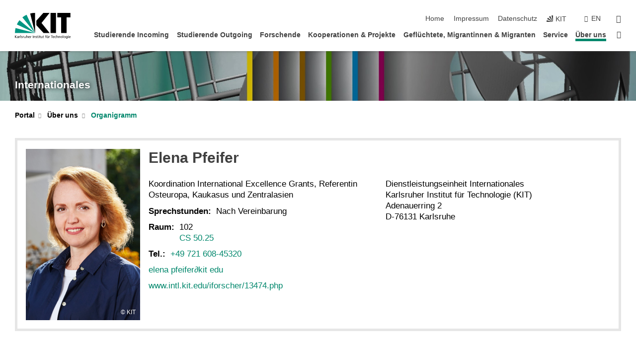

--- FILE ---
content_type: text/html; charset=UTF-8
request_url: https://www.intl.kit.edu/intl/3760_12228.php
body_size: 154690
content:
<!DOCTYPE html>
<html class="no-js" lang="de-de">

    <head> <!-- PageID 3760 -->        <meta charset="utf-8">
<meta http-equiv="X-UA-Compatible" content="IE=edge">
<meta name="format-detection" content="telephone=no">
<meta name="viewport" content="width=device-width, initial-scale=1.0">
<meta name="theme-color" content="#009682">
<link rel="search" type="application/opensearchdescription+xml" href="https://www.kit.edu/opensearch.xml" title="KIT Search" />

<link rel="stylesheet" href="https://static.scc.kit.edu/fancybox/dist/jquery.fancybox.min.css" />
<link rel="stylesheet" href="https://static.scc.kit.edu/kit-2020/fontawesome/css/all.min.css">

<link rel="stylesheet" type="text/css" href="/2635.php" />

<link rel="stylesheet" type="text/css" href="/2630.php.css">
            







<link rel="alternate" href="/intl/3760_12228.php" hreflang="de-DE">
<link rel="alternate" href="/ia/3760_12228.php" hreflang="en-US">
<meta name="author" content="Selin Erdogan" />
<meta name="DC.Creator" content="Selin Erdogan" />
<meta name="DC.Date" content="12.11.2024 21:39" />
<meta name="DC.Publisher" content="Selin Erdogan" />
<meta name="DC.Contributor" content="Selin Erdogan" />
<meta name="DC.Identifier" content="" />
<meta name="DC.Language" content="de-de" />
<meta name="DC.Relation" content="" />
<meta name="DC.Type" content="Text" />
<meta name="DC.Format" content="text/html" />
<meta name="DC.Coverage" content="KIT" />
<meta name="DC.Rights" content="Alle Rechte liegen beim Autor siehe Impressum" />

    <meta name="description" content="KIT Dienstleistungseinheit Internationales hilft den internationalen Studierenden, Forschenden, Alumni, Partnerinstitutionen und Besucherinnen und Besuchern sich am KIT zu orientieren sowie Hinweise f&uuml;r Auslandsaufenthalte anzubieten. " />
    <meta name="Keywords" content="Internationale Studierende, Wissenschaftler, Alumini, Partner, Besucher; Auslandstudium, Studentenaustausch, International Students Office, International Scholars &amp; Welcom Office, Regionalstrategie &amp; Information, Deutsch-Franz&ouml;sische Initiative (DeFI)" />
    <!-- <meta http-equiv="cleartype" content="on" /> -->
    

<meta name="KIT.visibility" content="external" />
<link rel="shortcut icon" type="image/x-icon" href="/img/favicon.ico" />










<script src="https://static.scc.kit.edu/kit-2020/js/legacy-compat.js"></script>
<script src="https://static.scc.kit.edu/kit-2020/js/jquery-3.4.1.min.js"></script>
<script src="https://static.scc.kit.edu/kit-2020/js/main.js"></script>
<script src="https://static.scc.kit.edu/kit-2020/js/kit.js"></script>
<script src="https://static.scc.kit.edu/fancybox/dist/jquery.fancybox.min.js"></script>


    <base target="_top" />
    <script src="/events.js"></script>








 
        
        <script>document.documentElement.classList.remove('no-js');</script>
        <meta name="projguid" content="BB4BB2D107A7469480CB16A6DB67B4BE" />
        <meta name="pageguid" content="3B6571AB45754FAC810AED86499921EA" />
        <meta name="is_public" content="true" />
                
        
                
                        <meta name="DC.Title" content="KIT-INTL  Über uns - Organigramm" /><title>KIT-INTL  Über uns - Organigramm</title>        
        
    </head>
    <body  class="oe-page" vocab="http://schema.org/" typeof="WebPage">
        
        

    
    
    
    
    
    
    
    
    
    
    
    
    
    
    
    
    
    
    
    
    
    
    
    
    
    
    
    
    
        <header class="page-header">
            <div class="content-wrap">
            
                <div class="logo"><a href="https://www.kit.edu" title="KIT-Homepage"><svg xmlns="http://www.w3.org/2000/svg" viewBox="0 0 196.18 90.32" width="196.18px" height="90.32px" x="0px" y="0px" role="img" aria-labelledby="kit-logo-alt-title">
  <title id="kit-logo-alt-title">KIT - Karlsruher Institut für Technologie</title>
<defs>
<style>.cls-1,.cls-2,.cls-3{fill-rule:evenodd;}.cls-2{fill:#fff;}.cls-3{fill:#009682;}</style></defs>
<path class="cls-1" d="M195.75.47h-46.3V16.23H163V70.59h19.22V16.23h13.54V.47ZM144.84,70.52H125.62V.47h19.22V70.52Zm-22.46,0H101L75.58,43.23V27.61L100.2.39h22L93.87,35.67l28.51,34.85Z" transform="translate(0 -0.39)"></path>
<polygon class="cls-2" points="70.97 70.13 70.97 70.13 70.97 70.13 70.97 70.13 70.97 70.13"></polygon>
<polygon class="cls-2" points="70.97 70.13 70.97 70.13 70.97 70.13 70.97 70.13 70.97 70.13"></polygon>
<path class="cls-3" d="M16.18,26.1A68.63,68.63,0,0,0,6.89,40.71L71,70.52,16.18,26.1Z" transform="translate(0 -0.39)"></path>
<path class="cls-3" d="M71,70.52,41.09,7A69.32,69.32,0,0,0,26.4,16L71,70.52Z" transform="translate(0 -0.39)"></path>
<path class="cls-1" d="M71,70.52,71,.47h-.58a70.22,70.22,0,0,0-16.55,2L71,70.52Z" transform="translate(0 -0.39)"></path>
<polygon class="cls-2" points="70.97 70.13 70.97 70.13 70.97 70.13 70.97 70.13 70.97 70.13 70.97 70.13"></polygon>
<polygon class="cls-2" points="70.97 70.13 70.97 70.13 70.97 70.13 70.97 70.13 70.97 70.13 70.97 70.13"></polygon>
<path class="cls-3" d="M2.28,53.38A70.75,70.75,0,0,0,.05,70.52H71L2.28,53.38Z" transform="translate(0 -0.39)"></path>

<g class="logo-text">

<polygon points="0 87.54 1.25 87.54 1.25 83.28 5.13 87.54 6.95 87.54 2.53 82.95 6.63 78.83 4.97 78.83 1.25 82.67 1.25 78.83 0 78.83 0 87.54 0 87.54"></polygon>
<path d="M8.44,83A2.47,2.47,0,0,1,9,82.68a2.87,2.87,0,0,1,.64-.23,3,3,0,0,1,.67-.08,1.88,1.88,0,0,1,.92.19,1,1,0,0,1,.5.55,2.5,2.5,0,0,1,.15.92H10.61a5.19,5.19,0,0,0-.77.06,4.2,4.2,0,0,0-.79.22,2.55,2.55,0,0,0-.71.38,2.05,2.05,0,0,0-.5.6,2,2,0,0,0-.19.83A2.12,2.12,0,0,0,8,87.23a1.71,1.71,0,0,0,.82.65,3.25,3.25,0,0,0,1.22.21,2.66,2.66,0,0,0,.72-.1,2.2,2.2,0,0,0,.56-.24,2.89,2.89,0,0,0,.42-.32,3.29,3.29,0,0,0,.27-.31h0v.82h1.1a1.47,1.47,0,0,1,0-.25,3.9,3.9,0,0,1,0-.4c0-.16,0-.36,0-.6V84.06a3.5,3.5,0,0,0-.26-1.46,1.78,1.78,0,0,0-.83-.88,3.09,3.09,0,0,0-1.47-.3,4.11,4.11,0,0,0-1.13.17,4.19,4.19,0,0,0-1,.43l.06,1Zm3.42,2.45a1.81,1.81,0,0,1-.2.85,1.57,1.57,0,0,1-.6.6,2,2,0,0,1-1,.22,1.23,1.23,0,0,1-.42-.07,1.5,1.5,0,0,1-.38-.19A1,1,0,0,1,9,86.55a.94.94,0,0,1-.11-.45.88.88,0,0,1,.17-.55,1.22,1.22,0,0,1,.42-.36,2.27,2.27,0,0,1,.57-.2,3.05,3.05,0,0,1,.57-.09,4.36,4.36,0,0,1,.48,0h.37l.38,0v.56Z" transform="translate(0 -0.39)"></path>
<path d="M14.94,87.94h1.18V85a4.09,4.09,0,0,1,.21-1.38,2,2,0,0,1,.6-.89,1.38,1.38,0,0,1,.92-.32,1.77,1.77,0,0,1,.32,0,2,2,0,0,1,.33.09v-1l-.23-.05-.25,0-.29,0a1.76,1.76,0,0,0-.67.15,2,2,0,0,0-.57.4,1.87,1.87,0,0,0-.42.59h0v-1h-1.1v6.37Z" transform="translate(0 -0.39)"></path>
<polygon points="19.87 87.54 21.05 87.54 21.05 78.19 19.87 78.19 19.87 87.54 19.87 87.54"></polygon>
<path d="M22.58,87.74a2.93,2.93,0,0,0,.85.28,5.46,5.46,0,0,0,.9.07,2.87,2.87,0,0,0,.83-.12,2.27,2.27,0,0,0,.71-.36,1.75,1.75,0,0,0,.49-.62,1.91,1.91,0,0,0,.19-.89,1.61,1.61,0,0,0-.15-.73,1.58,1.58,0,0,0-.4-.52,3.29,3.29,0,0,0-.53-.36l-.59-.28a4.54,4.54,0,0,1-.54-.26,1.31,1.31,0,0,1-.39-.34.8.8,0,0,1-.16-.46.71.71,0,0,1,.16-.44.89.89,0,0,1,.41-.25,1.64,1.64,0,0,1,.56-.09l.27,0,.35.07.35.11a1.06,1.06,0,0,1,.26.12l.1-1c-.23-.07-.46-.12-.69-.17a4.66,4.66,0,0,0-.77-.08,2.8,2.8,0,0,0-.88.13,1.91,1.91,0,0,0-.71.36,1.52,1.52,0,0,0-.48.61,2.06,2.06,0,0,0-.17.86,1.34,1.34,0,0,0,.15.66,1.69,1.69,0,0,0,.39.49,5.07,5.07,0,0,0,.54.36l.59.29.54.29a1.62,1.62,0,0,1,.39.33.64.64,0,0,1,.15.43.79.79,0,0,1-.39.71,1.32,1.32,0,0,1-.39.15,1.48,1.48,0,0,1-.41,0,2.58,2.58,0,0,1-.43,0,3.06,3.06,0,0,1-.53-.15,2.59,2.59,0,0,1-.5-.25l-.07,1Z" transform="translate(0 -0.39)"></path>
<path d="M27.9,87.94h1.17V85a4.34,4.34,0,0,1,.22-1.38,1.9,1.9,0,0,1,.6-.89,1.38,1.38,0,0,1,.92-.32,1.77,1.77,0,0,1,.32,0,2,2,0,0,1,.33.09v-1l-.23-.05-.25,0-.3,0a1.76,1.76,0,0,0-.66.15,2.23,2.23,0,0,0-.58.4,2.26,2.26,0,0,0-.42.59h0v-1H27.9v6.37Z" transform="translate(0 -0.39)"></path>
<path d="M38.31,81.57H37.14v3A4.35,4.35,0,0,1,37,85.58a2.31,2.31,0,0,1-.35.83,1.72,1.72,0,0,1-.6.54,1.8,1.8,0,0,1-.87.19,1.31,1.31,0,0,1-.8-.29A1.37,1.37,0,0,1,34,86.1a4.37,4.37,0,0,1-.12-1.23v-3.3H32.68v3.79a3.94,3.94,0,0,0,.25,1.46,1.93,1.93,0,0,0,.79.94,2.5,2.5,0,0,0,1.35.33,2.7,2.7,0,0,0,.85-.14,2.24,2.24,0,0,0,.73-.4,1.76,1.76,0,0,0,.5-.62h0v1h1.13V81.57Z" transform="translate(0 -0.39)"></path>
<path d="M40.23,87.94h1.18V85a4.93,4.93,0,0,1,.11-1.06,2.84,2.84,0,0,1,.35-.83,1.67,1.67,0,0,1,.61-.54,2.06,2.06,0,0,1,.86-.19,1.34,1.34,0,0,1,.81.29,1.44,1.44,0,0,1,.42.75,5.32,5.32,0,0,1,.12,1.23v3.3h1.17V84.16a3.62,3.62,0,0,0-.25-1.47,2,2,0,0,0-.78-.94,2.69,2.69,0,0,0-1.35-.33,2.75,2.75,0,0,0-1.2.28,2.19,2.19,0,0,0-.85.78h0v-3.9H40.23v9.36Z" transform="translate(0 -0.39)"></path>
<path d="M52.67,86.5a2,2,0,0,1-.32.2,3.63,3.63,0,0,1-.48.21,3.41,3.41,0,0,1-.57.16,2.44,2.44,0,0,1-.59.07,2.15,2.15,0,0,1-.8-.15,2.29,2.29,0,0,1-.67-.44,2.1,2.1,0,0,1-.46-.67,2.2,2.2,0,0,1-.17-.86h4.54A5.88,5.88,0,0,0,53,83.59a3.41,3.41,0,0,0-.46-1.14,2.26,2.26,0,0,0-.87-.75,3.11,3.11,0,0,0-1.33-.28,3.21,3.21,0,0,0-1.23.24,2.74,2.74,0,0,0-.94.67,2.87,2.87,0,0,0-.6,1,4.05,4.05,0,0,0-.22,1.29,4.87,4.87,0,0,0,.2,1.42,2.85,2.85,0,0,0,.6,1.08,2.59,2.59,0,0,0,1,.7,3.87,3.87,0,0,0,1.47.25,5.64,5.64,0,0,0,.89-.07,5.74,5.74,0,0,0,.63-.16l.49-.18V86.5Zm-4.06-2.36a2.9,2.9,0,0,1,.14-.62,2,2,0,0,1,.32-.57,1.51,1.51,0,0,1,.51-.42,1.84,1.84,0,0,1,.74-.16,1.74,1.74,0,0,1,.67.14,1.36,1.36,0,0,1,.5.38,1.57,1.57,0,0,1,.31.57,2.15,2.15,0,0,1,.11.68Z" transform="translate(0 -0.39)"></path>
<path d="M54.65,87.94h1.18V85A4.09,4.09,0,0,1,56,83.66a2,2,0,0,1,.61-.89,1.33,1.33,0,0,1,.91-.32,1.77,1.77,0,0,1,.32,0,2,2,0,0,1,.33.09v-1L58,81.46l-.24,0-.3,0a1.76,1.76,0,0,0-.67.15,2,2,0,0,0-.57.4,1.87,1.87,0,0,0-.42.59h0v-1h-1.1v6.37Z" transform="translate(0 -0.39)"></path>
<polygon points="63.02 87.54 64.26 87.54 64.26 78.83 63.02 78.83 63.02 87.54 63.02 87.54"></polygon>
<path d="M66.3,87.94h1.17V85a4.35,4.35,0,0,1,.12-1.06,2.39,2.39,0,0,1,.35-.83,1.72,1.72,0,0,1,.6-.54,2.14,2.14,0,0,1,.87-.19,1.28,1.28,0,0,1,.8.29,1.37,1.37,0,0,1,.42.75,4.78,4.78,0,0,1,.13,1.23v3.3h1.17V84.16a3.8,3.8,0,0,0-.25-1.47,2,2,0,0,0-.78-.94,2.76,2.76,0,0,0-1.36-.33,2.7,2.7,0,0,0-.85.14A2.58,2.58,0,0,0,68,82a1.88,1.88,0,0,0-.5.62h0v-1H66.3v6.37Z" transform="translate(0 -0.39)"></path>
<path d="M73.32,87.74a2.83,2.83,0,0,0,.85.28,5.26,5.26,0,0,0,.89.07,2.82,2.82,0,0,0,.83-.12,2.27,2.27,0,0,0,.71-.36,1.9,1.9,0,0,0,.5-.62,2,2,0,0,0,.18-.89,1.61,1.61,0,0,0-.15-.73,1.69,1.69,0,0,0-.39-.52,3.38,3.38,0,0,0-.54-.36l-.59-.28c-.19-.08-.37-.17-.54-.26a1.45,1.45,0,0,1-.39-.34.73.73,0,0,1-.15-.46.65.65,0,0,1,.15-.44,1,1,0,0,1,.41-.25,1.69,1.69,0,0,1,.56-.09l.27,0,.35.07a2.89,2.89,0,0,1,.35.11,1.14,1.14,0,0,1,.27.12l.1-1c-.23-.07-.47-.12-.7-.17a4.55,4.55,0,0,0-.77-.08,2.8,2.8,0,0,0-.88.13,1.91,1.91,0,0,0-.71.36,1.72,1.72,0,0,0-.48.61,2.06,2.06,0,0,0-.17.86,1.34,1.34,0,0,0,.15.66,1.57,1.57,0,0,0,.4.49,4.1,4.1,0,0,0,.53.36l.59.29c.2.1.38.19.54.29a1.44,1.44,0,0,1,.39.33.71.71,0,0,1,.16.43.83.83,0,0,1-.12.43.75.75,0,0,1-.28.28,1.32,1.32,0,0,1-.39.15,1.48,1.48,0,0,1-.41,0,2.58,2.58,0,0,1-.43,0,2.74,2.74,0,0,1-.52-.15,3,3,0,0,1-.51-.25l-.06,1Z" transform="translate(0 -0.39)"></path>
<path d="M82,81.57H80.33V79.73l-1.17.37v1.47H77.72v1h1.44v3.72a2.07,2.07,0,0,0,.24,1.05,1.45,1.45,0,0,0,.67.6,2.55,2.55,0,0,0,1.05.2,2.35,2.35,0,0,0,.54-.06l.46-.12v-1a1.7,1.7,0,0,1-.33.15,1.37,1.37,0,0,1-.47.07,1,1,0,0,1-.5-.13.92.92,0,0,1-.35-.38,1.33,1.33,0,0,1-.14-.63V82.52H82v-1Z" transform="translate(0 -0.39)"></path>
<path d="M83.57,87.94h1.17V81.57H83.57v6.37Zm1.24-9.11H83.49v1.32h1.32V78.83Z" transform="translate(0 -0.39)"></path>
<path d="M90.19,81.57H88.51V79.73l-1.17.37v1.47H85.9v1h1.44v3.72a2.07,2.07,0,0,0,.24,1.05,1.4,1.4,0,0,0,.67.6,2.55,2.55,0,0,0,1,.2,2.42,2.42,0,0,0,.54-.06l.45-.12v-1a1.43,1.43,0,0,1-.79.22A.93.93,0,0,1,89,87a.86.86,0,0,1-.35-.38,1.33,1.33,0,0,1-.14-.63V82.52h1.68v-1Z" transform="translate(0 -0.39)"></path>
<path d="M97.22,81.57H96.05v3a4.35,4.35,0,0,1-.12,1.06,2.31,2.31,0,0,1-.35.83A1.72,1.72,0,0,1,95,87a1.8,1.8,0,0,1-.87.19,1.33,1.33,0,0,1-.8-.29,1.37,1.37,0,0,1-.42-.75,4.37,4.37,0,0,1-.12-1.23v-3.3H91.59v3.79a3.94,3.94,0,0,0,.25,1.46,2,2,0,0,0,.79.94,2.5,2.5,0,0,0,1.35.33,2.7,2.7,0,0,0,.85-.14,2.24,2.24,0,0,0,.73-.4,1.76,1.76,0,0,0,.5-.62h0v1h1.13V81.57Z" transform="translate(0 -0.39)"></path>
<path d="M102.53,81.57h-1.69V79.73l-1.17.37v1.47H98.23v1h1.44v3.72a2.07,2.07,0,0,0,.24,1.05,1.45,1.45,0,0,0,.67.6,2.59,2.59,0,0,0,1,.2,2.35,2.35,0,0,0,.54-.06l.46-.12v-1a1.7,1.7,0,0,1-.33.15,1.33,1.33,0,0,1-.47.07,1,1,0,0,1-.5-.13,1,1,0,0,1-.35-.38,1.33,1.33,0,0,1-.14-.63V82.52h1.69v-1Z" transform="translate(0 -0.39)"></path>
<path d="M108.16,87.94h1.17V82.52H111v-1h-1.69v-.68a3.7,3.7,0,0,1,0-.6,1.23,1.23,0,0,1,.15-.48.81.81,0,0,1,.34-.32,1.48,1.48,0,0,1,.61-.11h.3l.26.06,0-1-.37,0-.42,0a2.69,2.69,0,0,0-1.06.18,1.49,1.49,0,0,0-.66.52,2.13,2.13,0,0,0-.32.8,5,5,0,0,0-.09,1.06v.58h-1.5v1h1.5v5.42Z" transform="translate(0 -0.39)"></path>
<path d="M113.39,80.6h1.17V79.35h-1.17V80.6Zm2,0h1.17V79.35h-1.17V80.6Zm2.37,1h-1.18v3a4.37,4.37,0,0,1-.11,1.06,2.5,2.5,0,0,1-.35.83,1.67,1.67,0,0,1-.61.54,1.79,1.79,0,0,1-.86.19,1.34,1.34,0,0,1-.81-.29,1.51,1.51,0,0,1-.42-.75,5.26,5.26,0,0,1-.12-1.23v-3.3h-1.17v3.79a3.75,3.75,0,0,0,.25,1.46,2,2,0,0,0,.78.94,2.5,2.5,0,0,0,1.35.33,2.72,2.72,0,0,0,.86-.14,2.47,2.47,0,0,0,.73-.4,1.88,1.88,0,0,0,.5-.62h0v1h1.14V81.57Z" transform="translate(0 -0.39)"></path>
<path d="M119.73,87.94h1.17V85a4.34,4.34,0,0,1,.22-1.38,1.9,1.9,0,0,1,.6-.89,1.38,1.38,0,0,1,.92-.32,1.77,1.77,0,0,1,.32,0,2,2,0,0,1,.33.09v-1l-.24-.05-.24,0-.3,0a1.76,1.76,0,0,0-.66.15,2.23,2.23,0,0,0-.58.4,2.26,2.26,0,0,0-.42.59h0v-1h-1.1v6.37Z" transform="translate(0 -0.39)"></path>
<polygon points="129.83 87.54 131.08 87.54 131.08 79.93 133.78 79.93 133.78 78.83 127.12 78.83 127.12 79.93 129.83 79.93 129.83 87.54 129.83 87.54"></polygon>
<path d="M138.8,86.5a1.52,1.52,0,0,1-.31.2,3.63,3.63,0,0,1-.48.21,3.41,3.41,0,0,1-.57.16,2.46,2.46,0,0,1-.6.07,2.09,2.09,0,0,1-.79-.15,2.16,2.16,0,0,1-.67-.44,2,2,0,0,1-.46-.67,2.2,2.2,0,0,1-.17-.86h4.54a7.08,7.08,0,0,0-.14-1.43,3.23,3.23,0,0,0-.47-1.14,2.23,2.23,0,0,0-.86-.75,3.13,3.13,0,0,0-1.34-.28,3.16,3.16,0,0,0-1.22.24,2.65,2.65,0,0,0-.94.67,2.75,2.75,0,0,0-.61,1,3.79,3.79,0,0,0-.21,1.29,4.56,4.56,0,0,0,.2,1.42,2.85,2.85,0,0,0,.6,1.08,2.52,2.52,0,0,0,1,.7,3.81,3.81,0,0,0,1.46.25,4.67,4.67,0,0,0,1.53-.23l.48-.18V86.5Zm-4.05-2.36a2.9,2.9,0,0,1,.14-.62,1.78,1.78,0,0,1,.32-.57,1.51,1.51,0,0,1,.51-.42,1.8,1.8,0,0,1,.74-.16,1.74,1.74,0,0,1,.67.14,1.45,1.45,0,0,1,.5.38,1.74,1.74,0,0,1,.31.57,2.15,2.15,0,0,1,.1.68Z" transform="translate(0 -0.39)"></path>
<path d="M144.93,81.67l-.41-.12a4,4,0,0,0-.5-.09,4.75,4.75,0,0,0-.51,0,3.75,3.75,0,0,0-1.33.25,3.06,3.06,0,0,0-1,.69,3,3,0,0,0-.66,1.06,3.59,3.59,0,0,0-.23,1.34,3.73,3.73,0,0,0,.23,1.29,3.2,3.2,0,0,0,.67,1,3.05,3.05,0,0,0,1,.72,3.35,3.35,0,0,0,1.32.27l.46,0a3,3,0,0,0,.51-.08,2.24,2.24,0,0,0,.5-.16l-.08-1a3,3,0,0,1-.4.2,3.6,3.6,0,0,1-.44.12,2.15,2.15,0,0,1-.43,0,2.24,2.24,0,0,1-.8-.14,1.69,1.69,0,0,1-.59-.37,1.93,1.93,0,0,1-.41-.54,2.54,2.54,0,0,1-.24-.65,3.23,3.23,0,0,1-.08-.68,2.91,2.91,0,0,1,.14-.89,2.41,2.41,0,0,1,.4-.76,1.87,1.87,0,0,1,.64-.54,2,2,0,0,1,.87-.2,2.72,2.72,0,0,1,.61.07,2.81,2.81,0,0,1,.66.21l.1-1Z" transform="translate(0 -0.39)"></path>
<path d="M146.26,87.94h1.17V85a4.93,4.93,0,0,1,.11-1.06,2.61,2.61,0,0,1,.36-.83,1.64,1.64,0,0,1,.6-.54,2.07,2.07,0,0,1,.87-.19,1.33,1.33,0,0,1,.8.29,1.37,1.37,0,0,1,.42.75,4.82,4.82,0,0,1,.12,1.23v3.3h1.18V84.16a3.79,3.79,0,0,0-.26-1.47,1.91,1.91,0,0,0-.78-.94,2.8,2.8,0,0,0-2.54,0,2.13,2.13,0,0,0-.85.78h0v-3.9h-1.17v9.36Z" transform="translate(0 -0.39)"></path>
<path d="M153.81,87.94H155V85a4.35,4.35,0,0,1,.12-1.06,2.39,2.39,0,0,1,.35-.83,1.72,1.72,0,0,1,.6-.54,2.1,2.1,0,0,1,.87-.19,1.28,1.28,0,0,1,.8.29,1.37,1.37,0,0,1,.42.75,4.78,4.78,0,0,1,.13,1.23v3.3h1.17V84.16a3.8,3.8,0,0,0-.25-1.47,1.93,1.93,0,0,0-.79-.94,2.82,2.82,0,0,0-2.2-.19,2.58,2.58,0,0,0-.73.4,1.88,1.88,0,0,0-.5.62h0v-1h-1.14v6.37Z" transform="translate(0 -0.39)"></path>
<path d="M160.94,84.76a3.73,3.73,0,0,0,.23,1.29,3.2,3.2,0,0,0,.67,1,3.05,3.05,0,0,0,1,.72,3.35,3.35,0,0,0,1.32.27,3.26,3.26,0,0,0,1.31-.27,2.86,2.86,0,0,0,1-.72,3.2,3.2,0,0,0,.67-1,4,4,0,0,0,.24-1.29,3.8,3.8,0,0,0-.24-1.34,3.09,3.09,0,0,0-.65-1.06,3.21,3.21,0,0,0-1-.69,3.65,3.65,0,0,0-1.32-.25,3.75,3.75,0,0,0-1.33.25,3.28,3.28,0,0,0-1,.69,3.12,3.12,0,0,0-.66,1.06,3.8,3.8,0,0,0-.23,1.34Zm1.25,0a2.9,2.9,0,0,1,.13-.89,2.6,2.6,0,0,1,.39-.76,1.8,1.8,0,0,1,1.47-.74,1.89,1.89,0,0,1,.84.2,2,2,0,0,1,.62.54,2.6,2.6,0,0,1,.39.76,2.91,2.91,0,0,1,.14.89,3.23,3.23,0,0,1-.08.68,2.52,2.52,0,0,1-.23.65,2.07,2.07,0,0,1-.39.54,1.62,1.62,0,0,1-.55.37,1.91,1.91,0,0,1-.74.14,2,2,0,0,1-.74-.14,1.76,1.76,0,0,1-.56-.37,2.07,2.07,0,0,1-.39-.54,3,3,0,0,1-.23-.65,3.21,3.21,0,0,1-.07-.68Z" transform="translate(0 -0.39)"></path>
<polygon points="169.06 87.54 170.24 87.54 170.24 78.19 169.06 78.19 169.06 87.54 169.06 87.54"></polygon>
<path d="M171.89,84.76a3.73,3.73,0,0,0,.23,1.29,3.2,3.2,0,0,0,.67,1,3.05,3.05,0,0,0,1,.72,3.35,3.35,0,0,0,1.32.27,3.26,3.26,0,0,0,1.31-.27,2.86,2.86,0,0,0,1-.72,3.2,3.2,0,0,0,.67-1,3.73,3.73,0,0,0,.23-1.29,3.59,3.59,0,0,0-.23-1.34,3,3,0,0,0-.66-1.06,3.06,3.06,0,0,0-1-.69,3.65,3.65,0,0,0-1.32-.25,3.75,3.75,0,0,0-1.33.25,3.17,3.17,0,0,0-1,.69,3,3,0,0,0-.66,1.06,3.8,3.8,0,0,0-.23,1.34Zm1.24,0a2.91,2.91,0,0,1,.14-.89,2.6,2.6,0,0,1,.39-.76,1.93,1.93,0,0,1,.63-.54,1.89,1.89,0,0,1,.84-.2,1.93,1.93,0,0,1,.84.2,2,2,0,0,1,.62.54,2.6,2.6,0,0,1,.39.76,2.91,2.91,0,0,1,.14.89,3.23,3.23,0,0,1-.08.68,2.52,2.52,0,0,1-.23.65,2.07,2.07,0,0,1-.39.54,1.62,1.62,0,0,1-.55.37,2,2,0,0,1-1.48,0,1.66,1.66,0,0,1-.56-.37,2.07,2.07,0,0,1-.39-.54,3,3,0,0,1-.23-.65,3.23,3.23,0,0,1-.08-.68Z" transform="translate(0 -0.39)"></path>
<path d="M185.49,81.57h-1.08v1h0a1.85,1.85,0,0,0-.45-.59,1.78,1.78,0,0,0-.68-.37,3.06,3.06,0,0,0-1-.14,2.82,2.82,0,0,0-1,.2,2.69,2.69,0,0,0-.8.52,3,3,0,0,0-.56.77,3.62,3.62,0,0,0-.34.92,4.6,4.6,0,0,0-.11,1,4.16,4.16,0,0,0,.17,1.18,3,3,0,0,0,.51,1,2.4,2.4,0,0,0,.85.69,2.75,2.75,0,0,0,1.19.26,3.09,3.09,0,0,0,.8-.11,2.58,2.58,0,0,0,.74-.33,2.06,2.06,0,0,0,.59-.55h0v.63a2.58,2.58,0,0,1-.24,1.16,1.64,1.64,0,0,1-.67.75,2,2,0,0,1-1.06.27,5.6,5.6,0,0,1-.6,0,5.12,5.12,0,0,1-.54-.1l-.54-.18-.62-.26-.12,1.08a7.74,7.74,0,0,0,.89.27,4.17,4.17,0,0,0,.73.13,4.87,4.87,0,0,0,.66,0,4.24,4.24,0,0,0,1.87-.36,2.3,2.3,0,0,0,1.07-1,3.6,3.6,0,0,0,.34-1.65V81.57Zm-3,5.42a1.5,1.5,0,0,1-.74-.18,1.76,1.76,0,0,1-.56-.49,2.41,2.41,0,0,1-.35-.72,3,3,0,0,1-.12-.86,3,3,0,0,1,.07-.66,2.4,2.4,0,0,1,.21-.64,2.06,2.06,0,0,1,.35-.55,1.7,1.7,0,0,1,.5-.38,1.63,1.63,0,0,1,.64-.14,1.81,1.81,0,0,1,.82.2,1.83,1.83,0,0,1,.58.53,2.45,2.45,0,0,1,.34.79,3.56,3.56,0,0,1,.12.94,2.55,2.55,0,0,1-.14.84,2.31,2.31,0,0,1-.38.69,1.78,1.78,0,0,1-.59.46,1.66,1.66,0,0,1-.75.17Z" transform="translate(0 -0.39)"></path>
<path d="M187.57,87.94h1.17V81.57h-1.17v6.37Zm1.24-9.11h-1.32v1.32h1.32V78.83Z" transform="translate(0 -0.39)"></path>
<path d="M195.69,86.5a1.64,1.64,0,0,1-.32.2,3.13,3.13,0,0,1-.48.21,3.58,3.58,0,0,1-.56.16,2.46,2.46,0,0,1-.6.07,2.09,2.09,0,0,1-.79-.15,2.16,2.16,0,0,1-.67-.44,2,2,0,0,1-.46-.67,2.2,2.2,0,0,1-.17-.86h4.54a7.08,7.08,0,0,0-.14-1.43,3.43,3.43,0,0,0-.47-1.14,2.19,2.19,0,0,0-.87-.75,3.08,3.08,0,0,0-1.33-.28,3.25,3.25,0,0,0-1.23.24,2.7,2.7,0,0,0-.93.67,2.75,2.75,0,0,0-.61,1,3.79,3.79,0,0,0-.21,1.29,4.88,4.88,0,0,0,.19,1.42,3,3,0,0,0,.61,1.08,2.55,2.55,0,0,0,1,.7,3.9,3.9,0,0,0,1.47.25,5.44,5.44,0,0,0,.89-.07,6,6,0,0,0,.64-.16l.48-.18V86.5Zm-4.05-2.36a2.4,2.4,0,0,1,.14-.62,2,2,0,0,1,.31-.57,1.66,1.66,0,0,1,.52-.42,1.8,1.8,0,0,1,.74-.16,1.78,1.78,0,0,1,.67.14,1.45,1.45,0,0,1,.5.38,1.55,1.55,0,0,1,.3.57,2.15,2.15,0,0,1,.11.68Z" transform="translate(0 -0.39)"></path>
</g>
</svg>
 </a></div>
            
            
                <div class="navigation">
                    <button class="burger"><svg class="burger-icon" xmlns="http://www.w3.org/2000/svg" xmlns:xlink="http://www.w3.org/1999/xlink" x="0px" y="0px" viewBox="0 0 300 274.5" width="300px" height="274.5px">
    <rect class="burger-top" y="214.4" width="300" height="60.1"/>
    <rect class="burger-middle" y="107.2" width="300" height="60.1"/>
    <rect class="burger-bottom" y="0" width="300" height="60.1"/>
</svg></button>
                    <a id="logo_oe_name" href="/index.php">Internationales</a>
                    <div class="navigation-meta">
                        <ul class="navigation-meta-links">
                            <li aria-label="Navigation überspringen"><a href="#main_content" class="skip_navigation" tabindex="1" accesskey="2">Navigation überspringen</a></li>

                            <li><a accesskey="1" title="Startseite" href="/index.php">Home</a></li>
<li><a accesskey="8" href="/2645.php">Impressum</a></li>

<li><a href="/datenschutz.php">Datenschutz</a></li>

                            
                            <li><a href="https://www.kit.edu" title="KIT-Homepage"><span class="svg-icon"><svg xmlns="http://www.w3.org/2000/svg" xmlns:xlink="http://www.w3.org/1999/xlink" x="0px" y="0px" viewBox="0 0 299.4 295.7" width="299.4px" height="295.7px" role="img"><title></title><polygon points="299.3,295.7 299.3,295.6 299.3,295.6 "/><polygon points="299.3,295.6 299.3,295.6 299.3,295.6 "/><path d="M67.9,108.1c-15.6,18.9-28.8,39.6-39.3,61.7l270.6,125.9L67.9,108.1z"/><path d="M299.2,295.6L173,27.2c-22.2,10.2-43,23.1-62,38.4l188.3,230.1L299.2,295.6z"/><polygon points="299.3,295.6 299.3,295.6 299.3,295.6 299.3,295.5 "/><polygon points="299.3,295.6 299.3,295.6 299.3,295.6 299.3,295.5 "/><path d="M9.3,223.2c-6.1,23.7-9.2,48-9.3,72.5h299.2L9.3,223.2z"/><path d="M299.3,295.6l0.1-295.6c-0.8,0-1.5-0.1-2.2-0.1c-23.6,0-47,2.8-69.9,8.4L299.3,295.6L299.3,295.6z"/></svg></span><span>KIT</span></a></li>
                            
                        </ul>
                        <div class="navigation-language"><ul><li><a hreflang="en" href="/ia/3760_12228.php">en</a></li></ul></div>                        <div class="navigation-search">
                            <div class="search-form">
                                <form action="https://www.intl.kit.edu/2785.php">
                                    <input id="meta_search_input" type="search" name="searchquery" placeholder="suchen" aria-label="suchen" size="1" required="required"/>
                                    <input name="local_search" type="hidden" value="true">                                    <button><span>suchen</span></button>
                                </form>
                            </div><a id="meta_search_label" role="switch" aria-checked="false" class="search-trigger" title="suchen" href="#"><span>suchen</span></a>
                        </div>
                                            </div>
                    <nav class="navigation-main">
                        <ul class="navigation-l1"><li class="flyout "><a href="/istudent/index.php">Studierende Incoming</a><div class="dropdown"><ul class="navigation-breadcrumb"><li class="home"><button><span>Start</span></button></li><li><span>Studierende Incoming</span></li></ul><a class="parent" href="/istudent/index.php">Studierende Incoming</a><ul class="navigation-l2"><li class=""><a href="/istudent/ihr-weg-ans-kit.php" class="link">Ihr Weg ans KIT</a></li><li class=""><a href="/istudent/index.php" target="_self" class="link">Aktuelles</a></li><li class="has-submenu "><a href="/istudent/12551.php" class="link">Mit Abschlussziel</a><div class="submenu"><ul class="navigation-breadcrumb"><li class="home"><button><span>Start</span></button></li><li><button>Studierende Incoming</button></li><li><span>Mit Abschlussziel</span></li></ul><a class="parent" href="/istudent/12551.php">Mit Abschlussziel</a><ul class="navigation-l3"><li class="has-submenu "><a href="/istudent/13329.php">Vor dem Studium</a><div class="submenu"><ul class="navigation-breadcrumb"><li class="home"><button><span>Start</span></button></li><li><button>Studierende Incoming</button></li><li><button>Mit Abschlussziel</button></li><li><span>Vor dem Studium</span></li></ul><a class="parent" href="/istudent/13329.php">Vor dem Studium</a><ul class="navigation-l4"><li class="has-submenu "><a href="/istudent/12643.php">Bewerbung</a><div class="submenu"><ul class="navigation-breadcrumb"><li class="home"><button><span>Start</span></button></li><li><button>Studierende Incoming</button></li><li><button>Mit Abschlussziel</button></li><li><button>Vor dem Studium</button></li><li><span>Bewerbung</span></li></ul><a class="parent" href="/istudent/12643.php">Bewerbung</a><ul class="navigation-l5"><li class=""><a href="/istudent/9424.php">Bewerbung für die Feststellungsprüfung (FSP)</a></li><li class=""><a href="/istudent/3167.php">Bewerbung für ein Bachelorstudium</a></li><li class=""><a href="/istudent/9074.php">Bewerbung für ein Masterstudium</a></li><li class=""><a href="/istudent/9155.php">Bewerbung für ein höheres Fachsemester, Fach- und Universitätswechsel</a></li></ul></div></li><li class="has-submenu "><a href="/istudent/12695.php">Vorbereitung</a><div class="submenu"><ul class="navigation-breadcrumb"><li class="home"><button><span>Start</span></button></li><li><button>Studierende Incoming</button></li><li><button>Mit Abschlussziel</button></li><li><button>Vor dem Studium</button></li><li><span>Vorbereitung</span></li></ul><a class="parent" href="/istudent/12695.php">Vorbereitung</a><ul class="navigation-l5"><li class=""><a href="/istudent/13740.php">Visum</a></li><li class=""><a href="/istudent/12699.php">Aufenthaltstitel</a></li><li class=""><a href="/istudent/12698.php">Krankenversicherung</a></li><li class=""><a href="/istudent/3363.php">Beiträge und Gebühren</a></li><li class=""><a href="/istudent/10483.php">Vorbereitende Kurse</a></li><li class=""><a href="/istudent/17540.php">Videos</a></li><li class=""><a href="/istudent/17619.php">FAQs Bewerbung und Zulassung</a></li></ul></div></li><li class=""><a href="/istudent/21338.php">Semesterstartkurs (Pre-Arrival Course)</a></li><li class=""><a href="/istudent/12708.php">Einschreibung</a></li></ul></div></li><li class="has-submenu "><a href="/istudent/12710.php">Im Studium</a><div class="submenu"><ul class="navigation-breadcrumb"><li class="home"><button><span>Start</span></button></li><li><button>Studierende Incoming</button></li><li><button>Mit Abschlussziel</button></li><li><span>Im Studium</span></li></ul><a class="parent" href="/istudent/12710.php">Im Studium</a><ul class="navigation-l4"><li class="has-submenu "><a href="/istudent/15479.php">Studienstart International</a><div class="submenu"><ul class="navigation-breadcrumb"><li class="home"><button><span>Start</span></button></li><li><button>Studierende Incoming</button></li><li><button>Mit Abschlussziel</button></li><li><button>Im Studium</button></li><li><span>Studienstart International</span></li></ul><a class="parent" href="/istudent/15479.php">Studienstart International</a><ul class="navigation-l5"><li class=""><a href="/istudent/15773.php">Erläuterung der Angebote im Programm</a></li><li class=""><a href="/istudent/17967.php">ILIAS-Zugang und Informationen</a></li></ul></div></li><li class="has-submenu "><a href="/istudent/10402.php">Internationales Buddy-Programm</a><div class="submenu"><ul class="navigation-breadcrumb"><li class="home"><button><span>Start</span></button></li><li><button>Studierende Incoming</button></li><li><button>Mit Abschlussziel</button></li><li><button>Im Studium</button></li><li><span>Internationales Buddy-Programm</span></li></ul><a class="parent" href="/istudent/10402.php">Internationales Buddy-Programm</a><ul class="navigation-l5"><li class=""><a href="/istudent/19021.php">Über uns</a></li><li class=""><a href="/istudent/19018.php">Kontakt</a></li></ul></div></li><li class=""><a href="/istudent/21342.php">International Student Hub</a></li><li class=""><a href="/istudent/18665.php">Unterstützungsangebote</a></li><li class=""><a href="/istudent/12735.php">Zertifikat Deutschlandkenntnisse</a></li></ul></div></li><li class=""><a href="/istudent/3186.php">Nach dem Studium</a></li><li class=""><a href="https://www.intl.kit.edu/iforscher/index.php" target="_blank">Promotion am KIT</a></li><li class=""><a href="/istudent/3406.php">Doppelabschlussprogramme</a></li><li class="has-submenu "><a href="/istudent/12591.php">Gebühren, Beihilfen und Preise</a><div class="submenu"><ul class="navigation-breadcrumb"><li class="home"><button><span>Start</span></button></li><li><button>Studierende Incoming</button></li><li><button>Mit Abschlussziel</button></li><li><span>Gebühren, Beihilfen und Preise</span></li></ul><a class="parent" href="/istudent/12591.php">Gebühren, Beihilfen und Preise</a><ul class="navigation-l4"><li class=""><a href="/istudent/12606.php">Studiengebühren</a></li><li class=""><a href="/istudent/12592.php">Beihilfen</a></li><li class=""><a href="/istudent/12595.php">Preise</a></li></ul></div></li></ul></div></li><li class="has-submenu "><a href="/istudent/13392.php" class="link">Zeitstudierende</a><div class="submenu"><ul class="navigation-breadcrumb"><li class="home"><button><span>Start</span></button></li><li><button>Studierende Incoming</button></li><li><span>Zeitstudierende</span></li></ul><a class="parent" href="/istudent/13392.php">Zeitstudierende</a><ul class="navigation-l3"><li class="has-submenu "><a href="/istudent/3242.php">Gaststudium Übersee</a><div class="submenu"><ul class="navigation-breadcrumb"><li class="home"><button><span>Start</span></button></li><li><button>Studierende Incoming</button></li><li><button>Zeitstudierende</button></li><li><span>Gaststudium Übersee</span></li></ul><a class="parent" href="/istudent/3242.php">Gaststudium Übersee</a><ul class="navigation-l4"><li class="has-submenu "><a href="/istudent/13389.php">Vor dem Studium</a><div class="submenu"><ul class="navigation-breadcrumb"><li class="home"><button><span>Start</span></button></li><li><button>Studierende Incoming</button></li><li><button>Zeitstudierende</button></li><li><button>Gaststudium Übersee</button></li><li><span>Vor dem Studium</span></li></ul><a class="parent" href="/istudent/13389.php">Vor dem Studium</a><ul class="navigation-l5"><li class=""><a href="/istudent/13391.php">Voraussetzungen für die Bewerbung</a></li><li class=""><a href="/istudent/15207.php">Termine und Fristen</a></li><li class=""><a href="/istudent/15237.php">Bewerbungsverfahren</a></li><li class=""><a href="/istudent/8348.php">Kursauswahl und Learning Agreement</a></li><li class=""><a href="/istudent/7751.php">Unterkunft</a></li><li class=""><a href="/istudent/8372.php">Finanzierung und Stipendien</a></li></ul></div></li><li class="has-submenu "><a href="/istudent/13390.php">Während des Studiums</a><div class="submenu"><ul class="navigation-breadcrumb"><li class="home"><button><span>Start</span></button></li><li><button>Studierende Incoming</button></li><li><button>Zeitstudierende</button></li><li><button>Gaststudium Übersee</button></li><li><span>Während des Studiums</span></li></ul><a class="parent" href="/istudent/13390.php">Während des Studiums</a><ul class="navigation-l5"><li class=""><a href="/istudent/15334.php">Einschreibung</a></li><li class=""><a href="/istudent/15337.php">Nach Ihrer Ankunft</a></li><li class=""><a href="/istudent/15475.php">Angebote vor Semesterbeginn</a></li><li class=""><a href="/istudent/15519.php">KIT Angebote</a></li><li class=""><a href="/istudent/15803.php">Verlängerung Ihres Studienaufenthaltes</a></li></ul></div></li><li class="has-submenu "><a href="/istudent/8346.php">Nach dem Studium</a><div class="submenu"><ul class="navigation-breadcrumb"><li class="home"><button><span>Start</span></button></li><li><button>Studierende Incoming</button></li><li><button>Zeitstudierende</button></li><li><button>Gaststudium Übersee</button></li><li><span>Nach dem Studium</span></li></ul><a class="parent" href="/istudent/8346.php">Nach dem Studium</a><ul class="navigation-l5"><li class=""><a href="/istudent/15805.php">Exmatrikulation</a></li><li class=""><a href="/istudent/15807.php">Transcript of Records</a></li><li class=""><a href="/istudent/15560.php">Vor Ihrer Abreise</a></li></ul></div></li><li class="has-submenu "><a href="/istudent/15465.php">Leben in Karlsruhe</a><div class="submenu"><ul class="navigation-breadcrumb"><li class="home"><button><span>Start</span></button></li><li><button>Studierende Incoming</button></li><li><button>Zeitstudierende</button></li><li><button>Gaststudium Übersee</button></li><li><span>Leben in Karlsruhe</span></li></ul><a class="parent" href="/istudent/15465.php">Leben in Karlsruhe</a><ul class="navigation-l5"><li class=""><a href="/istudent/15467.php">ESN Karlsruhe</a></li><li class=""><a href="/istudent/15468.php">Sport am KIT</a></li><li class=""><a href="/istudent/15469.php">Mobil in Karlsruhe</a></li><li class=""><a href="/istudent/15470.php">Liste fremdsprachiger Ärzte</a></li></ul></div></li><li class=""><a href="/istudent/15880.php">Informationen für Partneruniversitäten</a></li></ul></div></li><li class="has-submenu "><a href="/istudent/3171.php">Erasmus</a><div class="submenu"><ul class="navigation-breadcrumb"><li class="home"><button><span>Start</span></button></li><li><button>Studierende Incoming</button></li><li><button>Zeitstudierende</button></li><li><span>Erasmus</span></li></ul><a class="parent" href="/istudent/3171.php">Erasmus</a><ul class="navigation-l4"><li class="has-submenu "><a href="/istudent/13387.php">Vor dem Studium</a><div class="submenu"><ul class="navigation-breadcrumb"><li class="home"><button><span>Start</span></button></li><li><button>Studierende Incoming</button></li><li><button>Zeitstudierende</button></li><li><button>Erasmus</button></li><li><span>Vor dem Studium</span></li></ul><a class="parent" href="/istudent/13387.php">Vor dem Studium</a><ul class="navigation-l5"><li class=""><a href="/istudent/14810.php">Voraussetzungen</a></li><li class=""><a href="/istudent/3378.php">Bewerbung</a></li><li class="has-submenu "><a href="/istudent/3377.php">Learning Agreement & Kurswahl</a><div class="submenu"><ul class="navigation-breadcrumb"><li class="home"><button><span>Start</span></button></li><li><button>Studierende Incoming</button></li><li><button>Zeitstudierende</button></li><li><button>Erasmus</button></li><li><button>Vor dem Studium</button></li><li><span>Learning Agreement & Kurswahl</span></li></ul><a class="parent" href="/istudent/3377.php">Learning Agreement & Kurswahl</a><ul class="navigation-l6"><li class=""><a href="/istudent/6516.php">Abschlussarbeit/Projekt</a></li><li class=""><a href="/istudent/10601.php">Kurswahl</a></li></ul></div></li><li class=""><a href="/istudent/3173.php">Vor der Einreise</a></li></ul></div></li><li class="has-submenu "><a href="/istudent/13388.php">Im Studium</a><div class="submenu"><ul class="navigation-breadcrumb"><li class="home"><button><span>Start</span></button></li><li><button>Studierende Incoming</button></li><li><button>Zeitstudierende</button></li><li><button>Erasmus</button></li><li><span>Im Studium</span></li></ul><a class="parent" href="/istudent/13388.php">Im Studium</a><ul class="navigation-l5"><li class=""><a href="/istudent/15430.php">Erste Schritte</a></li><li class=""><a href="/istudent/15493.php">Organisatorisches</a></li><li class=""><a href="/istudent/15494.php">Verlängerung</a></li></ul></div></li><li class=""><a href="/istudent/6207.php">Nach dem Studium</a></li><li class=""><a href="/istudent/14673.php">Informationen für Partnerhochschulen</a></li></ul></div></li><li class=""><a href="/eucor-am-kit/eucor-studium/eucor-incoming.php">Eucor am KIT</a></li><li class="has-submenu "><a href="/istudent/3175.php">Forschungsaufenthalt</a><div class="submenu"><ul class="navigation-breadcrumb"><li class="home"><button><span>Start</span></button></li><li><button>Studierende Incoming</button></li><li><button>Zeitstudierende</button></li><li><span>Forschungsaufenthalt</span></li></ul><a class="parent" href="/istudent/3175.php">Forschungsaufenthalt</a><ul class="navigation-l4"><li class=""><a href="https://minternship.intl.kit.edu/MINTernship_for_international_students.php" target="_blank">MINTernship-Programm</a></li><li class=""><a href="https://minternship.intl.kit.edu/deutsch/MINTernship_inclusive.php" target="_blank">MINTernship Inclusiv</a></li></ul></div></li><li class=""><a href="/istudent/14650.php">Free Mover</a></li><li class=""><a href="/istudent/20100.php">Sicherheit und Gesundheit</a></li></ul></div></li><li class="has-submenu "><a href="/istudent/17732.php" class="link">Beratung</a><div class="submenu"><ul class="navigation-breadcrumb"><li class="home"><button><span>Start</span></button></li><li><button>Studierende Incoming</button></li><li><span>Beratung</span></li></ul><a class="parent" href="/istudent/17732.php">Beratung</a><ul class="navigation-l3"><li class=""><a href="/istudent/7392.php">FAQs</a></li><li class=""><a href="/istudent/Notfall.php">Hilfe bei Notfällen</a></li></ul></div></li><li class="has-submenu "><a href="/istudent/3191.php" class="link">Über das IStO</a><div class="submenu"><ul class="navigation-breadcrumb"><li class="home"><button><span>Start</span></button></li><li><button>Studierende Incoming</button></li><li><span>Über das IStO</span></li></ul><a class="parent" href="/istudent/3191.php">Über das IStO</a><ul class="navigation-l3"><li class=""><a href="/istudent/18408.php">Team Zulassung</a></li><li class=""><a href="/istudent/18407.php">Team Mobilitätsprogramme</a></li><li class=""><a href="/istudent/18406.php">Team Willkommen und Integration (W&I)</a></li></ul></div></li></ul></div></li><li class="flyout "><a href="/ostudent/index.php">Studierende Outgoing</a><div class="dropdown"><ul class="navigation-breadcrumb"><li class="home"><button><span>Start</span></button></li><li><span>Studierende Outgoing</span></li></ul><a class="parent" href="/ostudent/index.php">Studierende Outgoing</a><ul class="navigation-l2"><li class="has-submenu "><a href="/ostudent/22474.php" class="link">Videowettbewerb</a><div class="submenu"><ul class="navigation-breadcrumb"><li class="home"><button><span>Start</span></button></li><li><button>Studierende Outgoing</button></li><li><span>Videowettbewerb</span></li></ul><a class="parent" href="/ostudent/22474.php">Videowettbewerb</a><ul class="navigation-l3"><li class=""><a href="/ostudent/22838.php">Videowettbewerb - Gewinner</a></li></ul></div></li><li class=""><a href="http://www.intl.kit.edu/ostudent/index.php" class="link">Aktuelles</a></li><li class="has-submenu "><a href="/ostudent/13599.php" class="link">Studium im Ausland</a><div class="submenu"><ul class="navigation-breadcrumb"><li class="home"><button><span>Start</span></button></li><li><button>Studierende Outgoing</button></li><li><span>Studium im Ausland</span></li></ul><a class="parent" href="/ostudent/13599.php">Studium im Ausland</a><ul class="navigation-l3"><li class="has-submenu "><a href="/ostudent/3605.php">Austauschprogramme nach Übersee</a><div class="submenu"><ul class="navigation-breadcrumb"><li class="home"><button><span>Start</span></button></li><li><button>Studierende Outgoing</button></li><li><button>Studium im Ausland</button></li><li><span>Austauschprogramme nach Übersee</span></li></ul><a class="parent" href="/ostudent/3605.php">Austauschprogramme nach Übersee</a><ul class="navigation-l4"><li class=""><a href="/ostudent/6608.php">Partnerhochschulen</a></li><li class=""><a href="/ostudent/9932.php">Infoveranstaltungen</a></li><li class="has-submenu "><a href="/ostudent/3609.php">Bewerbung</a><div class="submenu"><ul class="navigation-breadcrumb"><li class="home"><button><span>Start</span></button></li><li><button>Studierende Outgoing</button></li><li><button>Studium im Ausland</button></li><li><button>Austauschprogramme nach Übersee</button></li><li><span>Bewerbung</span></li></ul><a class="parent" href="/ostudent/3609.php">Bewerbung</a><ul class="navigation-l5"><li class=""><a href="/ostudent/17424.php">Bewerbungsunterlagen</a></li></ul></div></li><li class="has-submenu "><a href="/ostudent/10094.php">Vor dem Aufenthalt</a><div class="submenu"><ul class="navigation-breadcrumb"><li class="home"><button><span>Start</span></button></li><li><button>Studierende Outgoing</button></li><li><button>Studium im Ausland</button></li><li><button>Austauschprogramme nach Übersee</button></li><li><span>Vor dem Aufenthalt</span></li></ul><a class="parent" href="/ostudent/10094.php">Vor dem Aufenthalt</a><ul class="navigation-l5"><li class=""><a href="/ostudent/19629.php">BW Sensibilisierungsworkshop China, Hongkong und Taiwan 2023</a></li></ul></div></li><li class=""><a href="/ostudent/10097.php">Nach dem Aufenthalt</a></li></ul></div></li><li class="has-submenu "><a href="/ostudent/7671.php">ERASMUS+</a><div class="submenu"><ul class="navigation-breadcrumb"><li class="home"><button><span>Start</span></button></li><li><button>Studierende Outgoing</button></li><li><button>Studium im Ausland</button></li><li><span>ERASMUS+</span></li></ul><a class="parent" href="/ostudent/7671.php">ERASMUS+</a><ul class="navigation-l4"><li class=""><a href="/ostudent/14328.php">Partnerhochschulen</a></li><li class="has-submenu "><a href="/ostudent/9930.php">Infoveranstaltungen</a><div class="submenu"><ul class="navigation-breadcrumb"><li class="home"><button><span>Start</span></button></li><li><button>Studierende Outgoing</button></li><li><button>Studium im Ausland</button></li><li><button>ERASMUS+</button></li><li><span>Infoveranstaltungen</span></li></ul><a class="parent" href="/ostudent/9930.php">Infoveranstaltungen</a><ul class="navigation-l5"><li class=""><a href="/ostudent/21746.php">Veranstaltungskalender für Incomings und Outgoings</a></li></ul></div></li><li class=""><a href="/ostudent/14330.php">Vor dem Aufenthalt</a></li><li class=""><a href="/ostudent/13601.php">Während des Aufenthalts</a></li><li class=""><a href="/ostudent/13602.php">Nach dem Aufenthalt</a></li><li class=""><a href="/ostudent/14563.php">Fachkoordination</a></li><li class=""><a href="/ostudent/15056.php">Häufige Fragen</a></li></ul></div></li><li class="has-submenu "><a href="/ostudent/20690.php">Blended Intensive Programmes</a><div class="submenu"><ul class="navigation-breadcrumb"><li class="home"><button><span>Start</span></button></li><li><button>Studierende Outgoing</button></li><li><button>Studium im Ausland</button></li><li><span>Blended Intensive Programmes</span></li></ul><a class="parent" href="/ostudent/20690.php">Blended Intensive Programmes</a><ul class="navigation-l4"><li class=""><a href="/ostudent/20709.php">BIPs organisieren</a></li><li class=""><a href="/ostudent/20708.php">an BIPs teilnehmen</a></li></ul></div></li><li class=""><a href="/ostudent/3610.php">Austauschprogramme der Fakultäten nach Übersee</a></li><li class=""><a href="/eucor-am-kit/eucor-studium.php">Eucor</a></li><li class=""><a href="/ostudent/3740.php">Doppelabschlussprogramme</a></li><li class=""><a href="/ostudent/8339.php">Studienaufenthalte als Freemover</a></li><li class=""><a href="/ostudent/427.php">Erfahrungsberichte</a></li></ul></div></li><li class="has-submenu "><a href="/ostudent/3631.php" class="link">Praktikum im Ausland</a><div class="submenu"><ul class="navigation-breadcrumb"><li class="home"><button><span>Start</span></button></li><li><button>Studierende Outgoing</button></li><li><span>Praktikum im Ausland</span></li></ul><a class="parent" href="/ostudent/3631.php">Praktikum im Ausland</a><ul class="navigation-l3"><li class=""><a href="/ostudent/13604.php">Vorbereitung</a></li><li class=""><a href="/ostudent/3637.php">Erasmus-Praktikum</a></li><li class=""><a href="https://minternship.intl.kit.edu/MINTernship_for_KIT_students.php" target="_blank">MINTernship-Programm</a></li><li class=""><a href="https://minternship.intl.kit.edu/deutsch/MINTernship_inclusive.php" target="_blank">MINTernship Inclusiv</a></li><li class=""><a href="/ostudent/427.php" target="_self">Erfahrungsberichte</a></li><li class=""><a href="/ostudent/17278.php">CERN Technical Student Programme</a></li></ul></div></li><li class="has-submenu "><a href="/ostudent/3613.php" class="link">Stipendien & Finanzierung</a><div class="submenu"><ul class="navigation-breadcrumb"><li class="home"><button><span>Start</span></button></li><li><button>Studierende Outgoing</button></li><li><span>Stipendien & Finanzierung</span></li></ul><a class="parent" href="/ostudent/3613.php">Stipendien & Finanzierung</a><ul class="navigation-l3"><li class=""><a href="/ostudent/3614.php">Baden-Württemberg-Stipendium</a></li><li class=""><a href="/ostudent/3616.php">Promos</a></li></ul></div></li><li class=""><a href="/ostudent/kompetenzen.php" class="link">Zertifikat Internationale Kompetenz (ZIK)</a></li><li class="has-submenu "><a href="/ostudent/3644.php" class="link">Über das IStO</a><div class="submenu"><ul class="navigation-breadcrumb"><li class="home"><button><span>Start</span></button></li><li><button>Studierende Outgoing</button></li><li><span>Über das IStO</span></li></ul><a class="parent" href="/ostudent/3644.php">Über das IStO</a><ul class="navigation-l3"><li class=""><a href="/ostudent/3645.php">Unser Team</a></li><li class=""><a href="/ostudent/3646.php">Anfahrt</a></li><li class=""><a href="/ostudent/3647.php">Öffnungszeiten</a></li></ul></div></li></ul></div></li><li class="flyout "><a href="/iforscher/index.php">Forschende</a><div class="dropdown"><ul class="navigation-breadcrumb"><li class="home"><button><span>Start</span></button></li><li><span>Forschende</span></li></ul><a class="parent" href="/iforscher/index.php">Forschende</a><ul class="navigation-l2"><li class="has-submenu "><a href="/iforscher/13434.php" class="link">Welcome Services</a><div class="submenu"><ul class="navigation-breadcrumb"><li class="home"><button><span>Start</span></button></li><li><button>Forschende</button></li><li><span>Welcome Services</span></li></ul><a class="parent" href="/iforscher/13434.php">Welcome Services</a><ul class="navigation-l3"><li class=""><a href="/iforscher/23707.php">Guten Morgen, Karlsruhe!</a></li><li class=""><a href="/iforscher/20779.php">Vor Ihrer Ankunft</a></li><li class=""><a href="/iforscher/3335.php">Nach Ihrer Ankunft</a></li><li class=""><a href="/iforscher/13515.php">Vor Ihrer Abreise</a></li><li class=""><a href="/iforscher/5317.php">Internationales Gästehaus</a></li></ul></div></li><li class="has-submenu "><a href="/iforscher/13474.php" class="link">KIT International Excellence Grants of KIT</a><div class="submenu"><ul class="navigation-breadcrumb"><li class="home"><button><span>Start</span></button></li><li><button>Forschende</button></li><li><span>KIT International Excellence Grants of KIT</span></li></ul><a class="parent" href="/iforscher/13474.php">KIT International Excellence Grants of KIT</a><ul class="navigation-l3"><li class=""><a href="/iforscher/13042.php">International Excellence Fellowships of KIT</a></li><li class=""><a href="/iforscher/19525.php">International Excellence Award of KIT and Fellowship of SCHROFF Foundation</a></li><li class=""><a href="/iforscher/16588.php">International Excellence Talks</a></li><li class=""><a href="/iforscher/16783.php">Awardees and Fellows</a></li></ul></div></li><li class="has-submenu "><a href="/iforscher/13469.php" class="link">Mobilitätsprogramme</a><div class="submenu"><ul class="navigation-breadcrumb"><li class="home"><button><span>Start</span></button></li><li><button>Forschende</button></li><li><span>Mobilitätsprogramme</span></li></ul><a class="parent" href="/iforscher/13469.php">Mobilitätsprogramme</a><ul class="navigation-l3"><li class=""><a href="/iforscher/13485.php">Outgoing</a></li><li class=""><a href="/iforscher/14099.php">Incoming</a></li><li class=""><a href="/iforscher/12768.php">Gefährdete Forschende</a></li></ul></div></li><li class="has-submenu "><a href="/iforscher/13470.php" class="link">Veranstaltungen und Netzwerke</a><div class="submenu"><ul class="navigation-breadcrumb"><li class="home"><button><span>Start</span></button></li><li><button>Forschende</button></li><li><span>Veranstaltungen und Netzwerke</span></li></ul><a class="parent" href="/iforscher/13470.php">Veranstaltungen und Netzwerke</a><ul class="navigation-l3"><li class=""><a href="/iforscher/22072.php">Internationale Alumni-Woche 2025</a></li><li class=""><a href="/iforscher/10572.php">Newsletter abonnieren</a></li><li class=""><a href="/iforscher/13479.php">Humboldt-Netzwerk</a></li><li class=""><a href="/iforscher/13478.php">Research Alumni Network</a></li></ul></div></li><li class="has-submenu "><a href="/iforscher/13471.php" class="link">Über das IScO</a><div class="submenu"><ul class="navigation-breadcrumb"><li class="home"><button><span>Start</span></button></li><li><button>Forschende</button></li><li><span>Über das IScO</span></li></ul><a class="parent" href="/iforscher/13471.php">Über das IScO</a><ul class="navigation-l3"><li class=""><a href="/iforscher/13482.php">Unser Team</a></li><li class=""><a href="/iforscher/13484.php">Standorte</a></li></ul></div></li></ul></div></li><li class="flyout "><a href="/13206.php">Kooperationen & Projekte</a><div class="dropdown"><ul class="navigation-breadcrumb"><li class="home"><button><span>Start</span></button></li><li><span>Kooperationen & Projekte</span></li></ul><a class="parent" href="/13206.php">Kooperationen & Projekte</a><ul class="navigation-l2"><li class=""><a href="/14320.php" class="link">Besuche und Delegationen</a></li><li class="has-submenu "><a href="/13221.php" class="link">Internationale Kooperationen</a><div class="submenu"><ul class="navigation-breadcrumb"><li class="home"><button><span>Start</span></button></li><li><button>Kooperationen & Projekte</button></li><li><span>Internationale Kooperationen</span></li></ul><a class="parent" href="/13221.php">Internationale Kooperationen</a><ul class="navigation-l3"><li class="has-submenu "><a href="/fast2africa.php">Afrika - FA(ST)2Africa</a><div class="submenu"><ul class="navigation-breadcrumb"><li class="home"><button><span>Start</span></button></li><li><button>Kooperationen & Projekte</button></li><li><button>Internationale Kooperationen</button></li><li><span>Afrika - FA(ST)2Africa</span></li></ul><a class="parent" href="/fast2africa.php">Afrika - FA(ST)2Africa</a><ul class="navigation-l4"><li class=""><a href="/22850.php">Fördermöglichkeiten</a></li><li class=""><a href="/21870.php">Forschung</a></li><li class=""><a href="/21867.php">Veranstaltungen</a></li><li class=""><a href="/21868.php">Strategische Partnerschaften</a></li><li class=""><a href="/fast2africa_Personen.php">People</a></li><li class=""><a href="/22718.php">Aktuelles</a></li></ul></div></li><li class="has-submenu "><a href="/13226.php">Asien</a><div class="submenu"><ul class="navigation-breadcrumb"><li class="home"><button><span>Start</span></button></li><li><button>Kooperationen & Projekte</button></li><li><button>Internationale Kooperationen</button></li><li><span>Asien</span></li></ul><a class="parent" href="/13226.php">Asien</a><ul class="navigation-l4"><li class="has-submenu "><a href="/21772.php">China</a><div class="submenu"><ul class="navigation-breadcrumb"><li class="home"><button><span>Start</span></button></li><li><button>Kooperationen & Projekte</button></li><li><button>Internationale Kooperationen</button></li><li><button>Asien</button></li><li><span>China</span></li></ul><a class="parent" href="/21772.php">China</a><ul class="navigation-l5"><li class=""><a href="/21778.php">Kompetenzplattform China</a></li><li class=""><a href="/21777.php">KIT China-Branch</a></li><li class=""><a href="/21776.php">Strategische Partnerschaft mit der Tongji Universität</a></li></ul></div></li><li class=""><a href="https://www.hekksagon.net/">HeKKSaGOn</a></li></ul></div></li><li class=""><a href="/13672.php">Australia</a></li><li class="has-submenu "><a href="/europa.php">Europa</a><div class="submenu"><ul class="navigation-breadcrumb"><li class="home"><button><span>Start</span></button></li><li><button>Kooperationen & Projekte</button></li><li><button>Internationale Kooperationen</button></li><li><span>Europa</span></li></ul><a class="parent" href="/europa.php">Europa</a><ul class="navigation-l4"><li class="has-submenu "><a href="/23418.php">Frankreich</a><div class="submenu"><ul class="navigation-breadcrumb"><li class="home"><button><span>Start</span></button></li><li><button>Kooperationen & Projekte</button></li><li><button>Internationale Kooperationen</button></li><li><button>Europa</button></li><li><span>Frankreich</span></li></ul><a class="parent" href="/23418.php">Frankreich</a><ul class="navigation-l5"><li class=""><a href="/23424.php">Strategische Kooperation mit UGA, CEA und INRIA Grenoble</a></li><li class="has-submenu "><a href="/23420.php">Deutsch-Französische Doppelabschlussprogramme am KIT</a><div class="submenu"><ul class="navigation-breadcrumb"><li class="home"><button><span>Start</span></button></li><li><button>Kooperationen & Projekte</button></li><li><button>Internationale Kooperationen</button></li><li><button>Europa</button></li><li><button>Frankreich</button></li><li><span>Deutsch-Französische Doppelabschlussprogramme am KIT</span></li></ul><a class="parent" href="/23420.php">Deutsch-Französische Doppelabschlussprogramme am KIT</a><ul class="navigation-l6"><li class="has-submenu "><a href="/23453.php">Doppelabschlussprogramme</a><div class="submenu"><ul class="navigation-breadcrumb"><li class="home"><button><span>Start</span></button></li><li><button>Kooperationen & Projekte</button></li><li><button>Internationale Kooperationen</button></li><li><button>Europa</button></li><li><button>Frankreich</button></li><li><button>Deutsch-Französische Doppelabschlussprogramme am KIT</button></li><li><span>Doppelabschlussprogramme</span></li></ul><a class="parent" href="/23453.php">Doppelabschlussprogramme</a><ul class="navigation-l7"><li class=""><a href="/23490.php">Informatik</a></li><li class=""><a href="/23489.php">Geodäsie und Geoinformatik</a></li><li class=""><a href="/23488.php">Elektronik</a></li><li class=""><a href="/23487.php">Architektur</a></li><li class=""><a href="/23486.php">Maschinenbau</a></li><li class=""><a href="/23485.php">Physik</a></li><li class=""><a href="/23484.php">Wirtschaftswissenschaften</a></li></ul></div></li><li class="has-submenu "><a href="/23452.php">Sonstiges</a><div class="submenu"><ul class="navigation-breadcrumb"><li class="home"><button><span>Start</span></button></li><li><button>Kooperationen & Projekte</button></li><li><button>Internationale Kooperationen</button></li><li><button>Europa</button></li><li><button>Frankreich</button></li><li><button>Deutsch-Französische Doppelabschlussprogramme am KIT</button></li><li><span>Sonstiges</span></li></ul><a class="parent" href="/23452.php">Sonstiges</a><ul class="navigation-l7"><li class=""><a href="/23472.php">Convention de Stage</a></li><li class="has-submenu "><a href="/23471.php">Kooperationspartner</a><div class="submenu"><ul class="navigation-breadcrumb"><li class="home"><button><span>Start</span></button></li><li><button>Kooperationen & Projekte</button></li><li><button>Internationale Kooperationen</button></li><li><button>Europa</button></li><li><button>Frankreich</button></li><li><button>Deutsch-Französische Doppelabschlussprogramme am KIT</button></li><li><button>Sonstiges</button></li><li><span>Kooperationspartner</span></li></ul><a class="parent" href="/23471.php">Kooperationspartner</a><ul class="navigation-l8"><li class=""><a href="/23476.php">Kooperation mit der Firma Kärcher</a></li><li class=""><a href="/23475.php">Naturwissenschaft plus Management</a></li></ul></div></li><li class=""><a href="/23470.php">Downloads</a></li></ul></div></li><li class=""><a href="/23451.php">Team</a></li><li class=""><a href="/23450.php">Über uns</a></li></ul></div></li></ul></div></li><li class=""><a href="/13230.php">Östliches Europa, Südkaukasus, Zentralasien</a></li></ul></div></li><li class=""><a href="/13229.php">Naher Osten</a></li><li class="has-submenu "><a href="/13228.php">Nord- und Lateinamerika</a><div class="submenu"><ul class="navigation-breadcrumb"><li class="home"><button><span>Start</span></button></li><li><button>Kooperationen & Projekte</button></li><li><button>Internationale Kooperationen</button></li><li><span>Nord- und Lateinamerika</span></li></ul><a class="parent" href="/13228.php">Nord- und Lateinamerika</a><ul class="navigation-l4"><li class=""><a href="/23366.php">Argentina</a></li><li class="has-submenu "><a href="/23340.php">Chile</a><div class="submenu"><ul class="navigation-breadcrumb"><li class="home"><button><span>Start</span></button></li><li><button>Kooperationen & Projekte</button></li><li><button>Internationale Kooperationen</button></li><li><button>Nord- und Lateinamerika</button></li><li><span>Chile</span></li></ul><a class="parent" href="/23340.php">Chile</a><ul class="navigation-l5"><li class=""><a href="/23350.php">IECO</a></li><li class=""><a href="/23348.php">BRIDGE</a></li><li class=""><a href="/23346.php">ASCENDANCE</a></li><li class=""><a href="/23344.php">Akademisches Forum Deutschland - Chile</a></li><li class=""><a href="/23342.php">Der Cluster KIT - Chile</a></li></ul></div></li><li class=""><a href="https://kit-link.com/">KIT-LINK</a></li></ul></div></li></ul></div></li><li class="has-submenu "><a href="/13222.php" class="link">Netzwerke & Verbünde</a><div class="submenu"><ul class="navigation-breadcrumb"><li class="home"><button><span>Start</span></button></li><li><button>Kooperationen & Projekte</button></li><li><span>Netzwerke & Verbünde</span></li></ul><a class="parent" href="/13222.php">Netzwerke & Verbünde</a><ul class="navigation-l3"><li class=""><a href="/cluster.php">CLUSTER</a></li><li class=""><a href="/8063.php">CESAER</a></li><li class="has-submenu "><a href="/eucor-am-kit/index.php">Eucor am KIT</a><div class="submenu"><ul class="navigation-breadcrumb"><li class="home"><button><span>Start</span></button></li><li><button>Kooperationen & Projekte</button></li><li><button>Netzwerke & Verbünde</button></li><li><span>Eucor am KIT</span></li></ul><a class="parent" href="/eucor-am-kit/index.php">Eucor am KIT</a><ul class="navigation-l4"><li class="has-submenu "><a href="/eucor-am-kit/veranstaltungen.php">Veranstaltungen</a><div class="submenu"><ul class="navigation-breadcrumb"><li class="home"><button><span>Start</span></button></li><li><button>Kooperationen & Projekte</button></li><li><button>Netzwerke & Verbünde</button></li><li><button>Eucor am KIT</button></li><li><span>Veranstaltungen</span></li></ul><a class="parent" href="/eucor-am-kit/veranstaltungen.php">Veranstaltungen</a><ul class="navigation-l5"><li class="has-submenu "><a href="/eucor-am-kit/20332.php">Veranstaltungsarchiv</a><div class="submenu"><ul class="navigation-breadcrumb"><li class="home"><button><span>Start</span></button></li><li><button>Kooperationen & Projekte</button></li><li><button>Netzwerke & Verbünde</button></li><li><button>Eucor am KIT</button></li><li><button>Veranstaltungen</button></li><li><span>Veranstaltungsarchiv</span></li></ul><a class="parent" href="/eucor-am-kit/20332.php">Veranstaltungsarchiv</a><ul class="navigation-l6"><li class=""><a href="/eucor-am-kit/21987.php">Erster Eucor-Stammtisch</a></li><li class=""><a href="/eucor-am-kit/21833.php">80. Jahrestag der Befreiung Straßburgs</a></li><li class=""><a href="/eucor-am-kit/21417.php">Exkursion nach Basel</a></li><li class=""><a href="/eucor-am-kit/21401.php">Tour Eucor 2024</a></li><li class=""><a href="/eucor-am-kit/21400.php">Eucor Olympiade 2024</a></li><li class=""><a href="/eucor-am-kit/20344.php">Erstes Eucor Dinner in Karlsruhe</a></li><li class=""><a href="/eucor-am-kit/20343.php">Eucor-Exkursion nach Strasbourg</a></li><li class=""><a href="/eucor-am-kit/20342.php">Eucor interkultureller Französisch-Workshop für Mitarbeitende</a></li><li class=""><a href="/eucor-am-kit/20341.php">Interdisciplinary Student Research Lab in the Upper Rhine Region</a></li><li class=""><a href="/eucor-am-kit/20340.php">Tour Eucor 2023</a></li><li class=""><a href="/eucor-am-kit/20339.php">Eucor Sprachkurs in Karlsruhe und Strasbourg</a></li><li class=""><a href="/eucor-am-kit/20338.php">Eucor-Infostand zum Start des Sommersemesters</a></li><li class=""><a href="/eucor-am-kit/20337.php">Exkursion nach Colmar</a></li><li class=""><a href="/eucor-am-kit/20336.php">Infostand zum Europatag</a></li><li class=""><a href="/eucor-am-kit/20335.php">Deutsch-Französischer Theaterworkshop</a></li><li class=""><a href="/eucor-am-kit/20334.php">Besuch aus Strasbourg am KIT</a></li><li class=""><a href="/eucor-am-kit/20333.php">Abschluss Eucor-Strickworkshop</a></li></ul></div></li><li class="has-submenu "><a href="/eucor-am-kit/20432.php">Veranstaltungs Infos und Anmeldungen</a><div class="submenu"><ul class="navigation-breadcrumb"><li class="home"><button><span>Start</span></button></li><li><button>Kooperationen & Projekte</button></li><li><button>Netzwerke & Verbünde</button></li><li><button>Eucor am KIT</button></li><li><button>Veranstaltungen</button></li><li><span>Veranstaltungs Infos und Anmeldungen</span></li></ul><a class="parent" href="/eucor-am-kit/20432.php">Veranstaltungs Infos und Anmeldungen</a><ul class="navigation-l6"><li class=""><a href="/eucor-am-kit/23108.php">Eucor Early Career Researchers</a></li><li class=""><a href="/eucor-am-kit/22272.php">Eucor Sprachkurse: Gemeinsam Sprache und Kultur erleben</a></li><li class=""><a href="/eucor-am-kit/22126.php">Eucor Dinner Karlsruhe 2025</a></li><li class=""><a href="/eucor-am-kit/22121.php">Eucor-Workshop: Erfolgreich arbeiten im interkulturellen Dialog</a></li><li class=""><a href="/eucor-am-kit/22119.php">Eucorlogue: Angebote & Fördermöglichkeiten für Mitarbeitende</a></li><li class=""><a href="/eucor-am-kit/22113.php">Exkursion nach Mulhouse</a></li><li class=""><a href="/eucor-am-kit/22018.php">Science Slam Workshop mit Dr. Christian Scharun</a></li><li class=""><a href="/eucor-am-kit/21753.php">Stammtisch Straßburg</a></li><li class=""><a href="/eucor-am-kit/21651.php">RDM Workshop Anmeldung</a></li><li class=""><a href="/eucor-am-kit/21626.php">Stammtisch</a></li><li class=""><a href="/eucor-am-kit/21619.php">80. Jahrestag der Befreiung Straßburgs Anmeldung</a></li><li class=""><a href="/eucor-am-kit/21432.php">Interkultureller Französisch-Workshop Nov/Dez 2024</a></li><li class=""><a href="/eucor-am-kit/21431.php">Interkultureller Französisch-Workshop Oktober 2024</a></li></ul></div></li></ul></div></li><li class="has-submenu "><a href="/eucor-am-kit/eucor-news.php">Eucor-News</a><div class="submenu"><ul class="navigation-breadcrumb"><li class="home"><button><span>Start</span></button></li><li><button>Kooperationen & Projekte</button></li><li><button>Netzwerke & Verbünde</button></li><li><button>Eucor am KIT</button></li><li><span>Eucor-News</span></li></ul><a class="parent" href="/eucor-am-kit/eucor-news.php">Eucor-News</a><ul class="navigation-l5"><li class="has-submenu "><a href="/eucor-am-kit/news-archiv.php">News-Archiv</a><div class="submenu"><ul class="navigation-breadcrumb"><li class="home"><button><span>Start</span></button></li><li><button>Kooperationen & Projekte</button></li><li><button>Netzwerke & Verbünde</button></li><li><button>Eucor am KIT</button></li><li><button>Eucor-News</button></li><li><span>News-Archiv</span></li></ul><a class="parent" href="/eucor-am-kit/news-archiv.php">News-Archiv</a><ul class="navigation-l6"><li class=""><a href="/eucor-am-kit/22282.php">2025</a></li><li class=""><a href="/eucor-am-kit/21060.php">2024</a></li><li class=""><a href="/eucor-am-kit/news-archiv-2023.php">2023</a></li><li class=""><a href="/eucor-am-kit/news-archiv-2022.php">2022</a></li><li class=""><a href="/eucor-am-kit/news-archiv-2021.php">2021</a></li></ul></div></li></ul></div></li><li class="has-submenu "><a href="/eucor-am-kit/eucor-studium.php">Eucor-Studium</a><div class="submenu"><ul class="navigation-breadcrumb"><li class="home"><button><span>Start</span></button></li><li><button>Kooperationen & Projekte</button></li><li><button>Netzwerke & Verbünde</button></li><li><button>Eucor am KIT</button></li><li><span>Eucor-Studium</span></li></ul><a class="parent" href="/eucor-am-kit/eucor-studium.php">Eucor-Studium</a><ul class="navigation-l5"><li class=""><a href="/eucor-am-kit/eucor-studium/eucor-incoming.php">Eucor-Incoming</a></li><li class=""><a href="/eucor-am-kit/eucor-studium/eucor-outgoing.php">Eucor-Outgoing</a></li></ul></div></li><li class=""><a href="/eucor-am-kit/forschung.php">Forschung</a></li><li class="has-submenu "><a href="/eucor-am-kit/foerdermoeglichkeiten.php">Fördermöglichkeiten</a><div class="submenu"><ul class="navigation-breadcrumb"><li class="home"><button><span>Start</span></button></li><li><button>Kooperationen & Projekte</button></li><li><button>Netzwerke & Verbünde</button></li><li><button>Eucor am KIT</button></li><li><span>Fördermöglichkeiten</span></li></ul><a class="parent" href="/eucor-am-kit/foerdermoeglichkeiten.php">Fördermöglichkeiten</a><ul class="navigation-l5"><li class=""><a href="/eucor-am-kit/seedmoney-projekte.php">Seed Money</a></li></ul></div></li></ul></div></li><li class="has-submenu "><a href="/epicur.php">EPICUR</a><div class="submenu"><ul class="navigation-breadcrumb"><li class="home"><button><span>Start</span></button></li><li><button>Kooperationen & Projekte</button></li><li><button>Netzwerke & Verbünde</button></li><li><span>EPICUR</span></li></ul><a class="parent" href="/epicur.php">EPICUR</a><ul class="navigation-l4"><li class=""><a href="/23607.php">Angebote für Studierende</a></li><li class=""><a href="/18146.php">Angebote für Lehrende</a></li><li class="has-submenu "><a href="/18147.php">Angebote für Forschende</a><div class="submenu"><ul class="navigation-breadcrumb"><li class="home"><button><span>Start</span></button></li><li><button>Kooperationen & Projekte</button></li><li><button>Netzwerke & Verbünde</button></li><li><button>EPICUR</button></li><li><span>Angebote für Forschende</span></li></ul><a class="parent" href="/18147.php">Angebote für Forschende</a><ul class="navigation-l5"><li class=""><a href="/22379.php">Ringvorlesung</a></li></ul></div></li><li class=""><a href="/18149.php">Angebote für Lifelong Learners</a></li></ul></div></li><li class=""><a href="http://www.hekksagon.net/" target="_blank">HeKKSaGOn</a></li><li class=""><a href="https://www.interact.kit.edu/" target="_blank">interACT</a></li></ul></div></li><li class="has-submenu "><a href="/13223.php" class="link">Strategische Projekte</a><div class="submenu"><ul class="navigation-breadcrumb"><li class="home"><button><span>Start</span></button></li><li><button>Kooperationen & Projekte</button></li><li><span>Strategische Projekte</span></li></ul><a class="parent" href="/13223.php">Strategische Projekte</a><ul class="navigation-l3"><li class="has-submenu "><a href="/22644.php">Chile</a><div class="submenu"><ul class="navigation-breadcrumb"><li class="home"><button><span>Start</span></button></li><li><button>Kooperationen & Projekte</button></li><li><button>Strategische Projekte</button></li><li><span>Chile</span></li></ul><a class="parent" href="/22644.php">Chile</a><ul class="navigation-l4"><li class=""><a href="/22658.php">Der Cluster KIT - Chile</a></li><li class=""><a href="/22657.php">Akademisches Forum Deutschland - Chile</a></li><li class=""><a href="/22648.php">ASCENDANCE</a></li><li class=""><a href="/22647.php">BRIDGE</a></li><li class=""><a href="/22646.php">IECO</a></li></ul></div></li><li class="has-submenu "><a href="/20756.php">Deutsch-Französische Partnerschaften</a><div class="submenu"><ul class="navigation-breadcrumb"><li class="home"><button><span>Start</span></button></li><li><button>Kooperationen & Projekte</button></li><li><button>Strategische Projekte</button></li><li><span>Deutsch-Französische Partnerschaften</span></li></ul><a class="parent" href="/20756.php">Deutsch-Französische Partnerschaften</a><ul class="navigation-l4"><li class="has-submenu "><a href="/frankreich.php">Deutsch-Französische Doppelabschlussprogramme</a><div class="submenu"><ul class="navigation-breadcrumb"><li class="home"><button><span>Start</span></button></li><li><button>Kooperationen & Projekte</button></li><li><button>Strategische Projekte</button></li><li><button>Deutsch-Französische Partnerschaften</button></li><li><span>Deutsch-Französische Doppelabschlussprogramme</span></li></ul><a class="parent" href="/frankreich.php">Deutsch-Französische Doppelabschlussprogramme</a><ul class="navigation-l5"><li class=""><a href="/22170.php">Über uns</a></li><li class=""><a href="/22169.php">Team</a></li><li class="has-submenu "><a href="/22168.php">Doppelabschlussprogramme</a><div class="submenu"><ul class="navigation-breadcrumb"><li class="home"><button><span>Start</span></button></li><li><button>Kooperationen & Projekte</button></li><li><button>Strategische Projekte</button></li><li><button>Deutsch-Französische Partnerschaften</button></li><li><button>Deutsch-Französische Doppelabschlussprogramme</button></li><li><span>Doppelabschlussprogramme</span></li></ul><a class="parent" href="/22168.php">Doppelabschlussprogramme</a><ul class="navigation-l6"><li class=""><a href="/22217.php">Wirtschaftswissenschaften</a></li><li class=""><a href="/22216.php">Physik</a></li><li class=""><a href="/22215.php">Informatik</a></li><li class=""><a href="/22214.php">Geodäsie und Geoinformatik</a></li><li class=""><a href="/22213.php">Elektronik</a></li><li class=""><a href="/22212.php">Architektur</a></li><li class=""><a href="/22203.php">Maschinenbau</a></li></ul></div></li><li class="has-submenu "><a href="/22166.php">Sonstiges</a><div class="submenu"><ul class="navigation-breadcrumb"><li class="home"><button><span>Start</span></button></li><li><button>Kooperationen & Projekte</button></li><li><button>Strategische Projekte</button></li><li><button>Deutsch-Französische Partnerschaften</button></li><li><button>Deutsch-Französische Doppelabschlussprogramme</button></li><li><span>Sonstiges</span></li></ul><a class="parent" href="/22166.php">Sonstiges</a><ul class="navigation-l6"><li class=""><a href="/22744.php">Downloads</a></li><li class="has-submenu "><a href="/22191.php">Kooperations­partner</a><div class="submenu"><ul class="navigation-breadcrumb"><li class="home"><button><span>Start</span></button></li><li><button>Kooperationen & Projekte</button></li><li><button>Strategische Projekte</button></li><li><button>Deutsch-Französische Partnerschaften</button></li><li><button>Deutsch-Französische Doppelabschlussprogramme</button></li><li><button>Sonstiges</button></li><li><span>Kooperations­partner</span></li></ul><a class="parent" href="/22191.php">Kooperations­partner</a><ul class="navigation-l7"><li class=""><a href="/22194.php">Naturwissenschaft plus Management</a></li></ul></div></li><li class=""><a href="/22190.php">Convention de stage</a></li></ul></div></li></ul></div></li><li class=""><a href="/20763.php">Strategische Kooperation mit UGA, CEA und INRIA Grenoble</a></li><li class=""><a href="https://dmlab.in2p3.fr/" target="_blank">CNRS-Helmholtz Dark Matter International Research Laboratory (IRL)</a></li><li class=""><a href="https://www.institute-industry-of-the-future.eu/" target="_blank">French-German Institute for Industry of the Future</a></li></ul></div></li><li class=""><a href="/13246.php">SPUK</a></li></ul></div></li><li class="has-submenu "><a href="/13224.php" class="link">Über ICoP</a><div class="submenu"><ul class="navigation-breadcrumb"><li class="home"><button><span>Start</span></button></li><li><button>Kooperationen & Projekte</button></li><li><span>Über ICoP</span></li></ul><a class="parent" href="/13224.php">Über ICoP</a><ul class="navigation-l3"><li class=""><a href="/16191.php">Unser Team</a></li></ul></div></li></ul></div></li><li class="flyout "><a href="/migrants.php">Geflüchtete, Migrantinnen & Migranten</a><div class="dropdown"><ul class="navigation-breadcrumb"><li class="home"><button><span>Start</span></button></li><li><span>Geflüchtete, Migrantinnen & Migranten</span></li></ul><a class="parent" href="/migrants.php">Geflüchtete, Migrantinnen & Migranten</a><ul class="navigation-l2"><li class=""><a href="/11509.php" class="link">Studieninteressierte</a></li><li class=""><a href="/11505.php" class="link">Ehrenamtliche Initiativen</a></li><li class=""><a href="/11513.php" class="link">Studierende</a></li><li class=""><a href="/11507.php" class="link">Wissenschaftler/innen</a></li></ul></div></li><li class="flyout "><a href="/13537.php">Service</a><div class="dropdown"><ul class="navigation-breadcrumb"><li class="home"><button><span>Start</span></button></li><li><span>Service</span></li></ul><a class="parent" href="/13537.php">Service</a><ul class="navigation-l2"><li class=""><a href="/infoportal_krise.php" class="link">Infoportal für Krisenbetroffende</a></li><li class=""><a href="/gaeste/index.php" class="link">Internationale Besucher</a></li><li class=""><a href="/ialumni.php" class="link">Internationale Alumni</a></li><li class="has-submenu "><a href="/antidiskriminierung.php" class="link">AG Anti-Rassismus & Anti-Diskriminierung</a><div class="submenu"><ul class="navigation-breadcrumb"><li class="home"><button><span>Start</span></button></li><li><button>Service</button></li><li><span>AG Anti-Rassismus & Anti-Diskriminierung</span></li></ul><a class="parent" href="/antidiskriminierung.php">AG Anti-Rassismus & Anti-Diskriminierung</a><ul class="navigation-l3"><li class=""><a href="/20033.php">Ansprechstellen</a></li><li class=""><a href="/20034.php">Netzwerke gegen Rassismus</a></li><li class=""><a href="/21468.php">Medien und Glossare</a></li><li class=""><a href="/21478.php">Veranstaltungen</a></li></ul></div></li><li class="has-submenu "><a href="/17662.php" class="link">Mein Ehrenamt @ international KIT</a><div class="submenu"><ul class="navigation-breadcrumb"><li class="home"><button><span>Start</span></button></li><li><button>Service</button></li><li><span>Mein Ehrenamt @ international KIT</span></li></ul><a class="parent" href="/17662.php">Mein Ehrenamt @ international KIT</a><ul class="navigation-l3"><li class=""><a href="/17665.php">Angebote für Studierende</a></li><li class=""><a href="/17666.php">Angebote für Hochschulgruppen und Initiativen</a></li></ul></div></li><li class="has-submenu "><a href="/13549.php" class="link">Interne Angebote</a><div class="submenu"><ul class="navigation-breadcrumb"><li class="home"><button><span>Start</span></button></li><li><button>Service</button></li><li><span>Interne Angebote</span></li></ul><a class="parent" href="/13549.php">Interne Angebote</a><ul class="navigation-l3"><li class=""><a href="/SEA.php">Fakultätskooperationen</a></li><li class=""><a href="/19656.php">Doppelabschlussprogramme</a></li><li class=""><a href="/8330.php">Personalmobilität</a></li></ul></div></li><li class=""><a href="/11893.php" class="link">KIT-Glossar</a></li><li class="has-submenu "><a href="/9668.php" class="link">Sprachendienst</a><div class="submenu"><ul class="navigation-breadcrumb"><li class="home"><button><span>Start</span></button></li><li><button>Service</button></li><li><span>Sprachendienst</span></li></ul><a class="parent" href="/9668.php">Sprachendienst</a><ul class="navigation-l3"><li class=""><a href="/intl/19068.php">Zweisprachige Dokumente</a></li><li class=""><a href="/intl/styleguide.php">Styleguide</a></li></ul></div></li><li class=""><a href="/INTLevent.php" class="link">Eventkalender</a></li><li class=""><a href="/GlobalStories.php" class="link">Global Campus Stories</a></li><li class=""><a href="/23749.php" class="link">Podcast</a></li><li class=""><a href="/jobs.php" class="link">Jobs</a></li><li class=""><a href="/InternationalDays.php" class="link">International Days</a></li></ul></div></li><li class="flyout active "><a href="/intl/index.php">Über uns</a><div class="dropdown current"><ul class="navigation-breadcrumb"><li class="home"><button><span>Start</span></button></li><li><span>Über uns</span></li></ul><a class="parent" href="/intl/index.php">Über uns</a><ul class="navigation-l2"><li class="active "><a href="/intl/3760.php" class="link">Organigramm</a></li><li class="has-submenu "><a href="/intl/isto.php" class="link">International Students Office</a><div class="submenu"><ul class="navigation-breadcrumb"><li class="home"><button><span>Start</span></button></li><li><button>Über uns</button></li><li><span>International Students Office</span></li></ul><a class="parent" href="/intl/isto.php">International Students Office</a><ul class="navigation-l3"><li class=""><a href="/intl/18389.php">Team Zulassung</a></li><li class=""><a href="/intl/18390.php">Team Mobilitätsprogramme</a></li><li class=""><a href="/intl/18391.php">Team Willkommen und Integration (W&I)</a></li><li class=""><a href="/intl/3193.php">Unser Team</a></li></ul></div></li><li class=""><a href="/intl/isco.php" class="link">International Scholars & Welcome Office</a></li><li class=""><a href="/intl/resi.php" class="link">Internationale Kooperationen und Projekte</a></li><li class=""><a href="/intl/9600.php" class="link">Internationale Kommunikation</a></li><li class=""><a href="/intl/3870.php" class="link">Kontakt und Anfahrt</a></li></ul></div></li><li class="home"><a href="/index.php" title="Startseite"><span>Startseite</span></a></li></ul>                    </nav>
                    <ul class="side-widgets">
                        <li class="meta"><a accesskey="1" title="Startseite" href="/index.php">Home</a></li>
<li class="meta"><a accesskey="8" href="/2645.php">Impressum</a></li>

<li class="meta"><a href="/datenschutz.php">Datenschutz</a></li>

                                                <li class="search">
                            <a id="side_widget_search_label" title="suchen"><span>suchen</span></a>
                            <div class="search-form">
                                <form action="https://www.intl.kit.edu/2785.php">
                                    <input id="side_widget_search_input" type="search" name="searchquery" placeholder="suchen" aria-label="suchen" size="1" required="required"/>
                                    <input name="local_search" type="hidden" value="true">                                    <button><span>suchen</span></button>
                                </form>
                            </div>
                        </li>
                                            </ul>





<!-- 



Internationales

/index.php

 -->







                </div>
            </div>
        </header>


















        <!-- Mittlere Spalte: start -->
        <main>
                                <section class="stage stage-small" role="banner"><img src="/img/content/Erde%20Ursprungsfarbe%20dunkel2%20Ausschnitt.jpg" alt="" loading="lazy" width="1920" height="140" />                <div class="content-wrap"><a href="/index.php" title="Internationales">Internationales</a></div>
            </section>
                        <section class="breadcrumbs" style="display:none" role="navigation" aria-label="Breadcrumb">
                <h2 style="display:none; visibility:hidden">&nbsp;</h2>
                <div class="content-wrap">
                    <ul vocab="http://schema.org/" typeof="BreadcrumbList"><li property="itemListElement" typeof="ListItem"><a href="/index.php" property="item" typeof="WebPage"><span property="name">Startseite</span></a><meta property="position" content="1"/></li><li property="itemListElement" typeof="ListItem"><a href="/intl/index.php" property="item" typeof="WebPage"><span property="name">Über uns</span></a><meta property="position" content="2"/></li><li property="itemListElement" typeof="ListItem"><a href="/intl/3760.php" property="item" typeof="WebPage"><span property="name">Organigramm</span></a><meta property="position" content="3"/></li></ul>                </div>
            </section>
            <section class="breadcrumbs-big" role="navigation" aria-label="Breadcrumb"><h2 style="display:none; visibility:hidden">&nbsp;</h2><ul class="content-wrap"><li class="list"><a href="/index.php">Portal</a><ul><li><a href="/istudent/index.php">Studierende Incoming</a></li><li><a href="/ostudent/index.php">Studierende Outgoing</a></li><li><a href="/iforscher/index.php">Forschende</a></li><li><a href="/13206.php">Kooperationen & Projekte</a></li><li><a href="/migrants.php">Geflüchtete, Migrantinnen & Migranten</a></li><li><a href="/13537.php">Service</a></li><li><a href="/intl/index.php">Über uns</a></li></ul></li><li class="list"><a href="/intl/index.php">Über uns</a><ul><li><a href="/intl/3760.php">Organigramm</a></li><li><a href="/intl/isto.php">International Students Office</a></li><li><a href="/intl/isco.php">International Scholars & Welcome Office</a></li><li><a href="/intl/resi.php">Internationale Kooperationen und Projekte</a></li><li><a href="/intl/9600.php">Internationale Kommunikation</a></li><li><a href="/intl/3870.php">Kontakt und Anfahrt</a></li></ul></li><li class="list last"><a href="/intl/3760.php">Organigramm</a></li></ul></section>            <div class="side-widgets-trigger"></div>
                    <section class="content-wrap" role="main" id="main_content" tabindex="-1">
                <div class="content">
                    




                    <!-- CONTENT-AREA START -->
                    
                                        
                    
                    
                    <!-- Personenblock START -->


<!-- /intl/3760_12228.php --><div class="full">
<div class="info-container">
    <a name="block12228"><!-- Sprungmarke --></a>
<a tabindex="-1" param="HJ9OVFIkvdkphe3DSAeAu70QtqwOKtbUBVWYxCKLxmaOhJGviuNXalhkE5EVA1g8YTz%2FrRwLzF4t3DCVFMPtPg%3D%3D" href="https://www.kit.edu/vcard.php?id=HJ9OVFIkvdkphe3DSAeAu70QtqwOKtbUBVWYxCKLxmaOhJGviuNXalhkE5EVA1g8YTz%2FrRwLzF4t3DCVFMPtPg%3D%3D" style="display:none"></a>        <figure class="watermark">
        <div class="container" class="watermark">
            <picture>
                <img id="portrait_img_12228" src="[data-uri]" alt="Elena Pfeifer">            </picture>
            <span class="watermark">KIT</span>        </div>
    </figure>
        <div class="info-content">
        <h3><span itemprop="givenName">Elena</span> <span itemprop="familyName">Pfeifer</span></h3>
        <div class="info">
            <ul>
<!--
<a id="next12228" href="/intl/3760_23689.php" class="list_next"></a>
<a id="prev12228" href="/intl/3760_10318.php" class="list_prev"></a>

<a param="PJNHZ4u906p5bCApVjqkXg1qYSSHOwzv9oQdNIir071CI%2BGgGElvcFOdggYIZTlexRsvwI4wXC9%2Fi3xe9LYXLg%3D%3D" href="https://www.kit.edu/vcard.php?id=PJNHZ4u906p5bCApVjqkXg1qYSSHOwzv9oQdNIir071CI%2BGgGElvcFOdggYIZTlexRsvwI4wXC9%2Fi3xe9LYXLg%3D%3D" style="float:right" target="_blank" onclick="this.blur()"><img src="https://www.kit.edu/img/intern/vcard.png"></a>-->
<li data-field="Taetigkeit"><span>Koordination International Excellence Grants, Referentin Osteuropa, Kaukasus und Zentralasien</span></li><li data-field="Sprechstunden"><span class="title">Sprechstunden:&nbsp;</span><span><p>Nach Vereinbarung</p></span></li><li data-field="Raum"><span class="title">Raum:&nbsp;</span><span>102<br><a href="https://www.kit.edu/campusplan/?id=50.25">CS 50.25</a></span></li><li data-field="Telefonnummer"><span class="title">Tel.:&nbsp;</span><span><a href="tel:+4972160845320"><span itemprop="telephone">+49 721 608-45320</span></a></span></li><li data-field="Email"><span><span itemprop="email"><a rel="nofollow" href="javascript:void('the emailform is disabled!');">elena pfeifer<span class="caption where_is_it"> </span>∂<span class="caption where_is_it">does-not-exist.</span>kit edu</a></span></span></li><li data-field="Homepage"><span><a href="https://www.intl.kit.edu/iforscher/13474.php" target="_blank" itemprop="url" title="https://www.intl.kit.edu/iforscher/13474.php">www.intl.kit.edu/iforscher/13474.php</a></span></li>            </ul>
        </div>
        <div class="info">
            <ul>
<li><span><p>Dienstleistungseinheit Internationales<br />
Karlsruher Institut für Technologie (KIT)<br />
Adenauerring 2<br />
D-76131 Karlsruhe</p></span></li>            </ul>
        </div>
    </div>
</div>
</div>
<script type="text/javascript">
if ((typeof jQuery == "function") && ($(document).wipetouch)) {
    $(document).ready( function () {
        $('#wipe12228').before("<div id=\"wipepad12228\"></div>")
        $("#wipepad12228").css({"width":(parseInt($('#wipe12228').css("width")) - 80) + 'px', "position":"absolute", "height":"26px"})
        $('#wipepad12228').wipetouch({
            tapToClick: true,
            wipeLeft: function(result) {
                if ($("#next12228").length) window.location.href = $("#next12228").attr('href')
            },
            wipeRight: function(result) {
                if ($("#prev12228").length) window.location.href = $("#prev12228").attr('href')
            }
        })
    })
}
</script>
<!--  -->







<!-- Personenblock ENDE -->
 
                                        <!-- CONTENT-AREA END -->
                </div>
            </section>
        </main>
        <!-- Mittlere Spalte: end -->
        <button class="to-top-button" aria-label="zum Seitenanfang"></button>
        
        
        
        
        
        

        
        
        
        
        
        
        
        <footer class="page-footer">
            <div class="content-wrap">
                <div class="column full">


<!-- INFO-AREA START -->

<!-- Infobox [start] -->



<div class="infobox column fourth" id="block3753">
        <h3 class="underline">Kontakt</h3>                <p><a href="/kontakt.php">Kontaktformular</a></p>

<p><a href="https://www.intl.kit.edu/intl/19829.php">Telefon</a></p>

<p>Dienstleistungseinheit Internationales (INTL)</p>

<p>Karlsruher Institut f&uuml;r Technologie (KIT)<br />
Adenauerring 2<br />
D-76131 Karlsruhe<br />
Campus S&uuml;d</p></div>
 
<!-- Infobox [end] -->
 <!-- Infobox [start] -->



<div class="infobox column fourth" id="block10106">
        <h3 class="underline">International Students Office (IStO)</h3>                <p>Karlsruher Institut f&uuml;r Technologie (KIT)<br />
Adenauerring 2<br />
76131 Karlsruhe</p>

<p>Campus S&uuml;d<br />
Geb. 50.20, Raum 106</p>

<p>Tel. +49 721 608-44911<br />
Fax +49 721 608-44907<br />
<a href="/kontakt.php">Kontaktformular</a></p></div>
 
<!-- Infobox [end] -->
 <!-- Infobox [start] -->



<div class="infobox column fourth" id="block5099">
        <h3 class="underline">International Scholars &amp; Welcome Office (IScO)</h3>                <p><span class="mittel"></span><span> </span></p>

<p><span>Karlsruher Institut f&uuml;r Technologie (KIT)<br />
Adenauerring 8<br />
76131 Karlsruhe</span></p>

<p><span>Campus S&uuml;d<br />
Geb&auml;ude 50.25<br />
<br />
Tel. +49 721 608-44946<br />
Fax +49 721 608-44907<br />
E-Mail: <a href="mailto:scholar@intl.kit.edu"><a rel="nofollow" href="javascript:void('the emailform is disabled!');">scholar<span class="caption where_is_it"> </span>∂<span class="caption where_is_it">does-not-exist.</span>intl kit edu</a></a> </span></p>

<div>&nbsp;</div></div>
 
<!-- Infobox [end] -->
 <!-- Infobox [start] -->



<div class="infobox column fourth" id="block4235">
        <h3 class="underline">Internationale Kooperationen und Projekte (ICoP)</h3>                <p>Karlsruher Institut f&uuml;r Technologie (KIT)<br />
Adenauerring 2<br />
76131 Karlsruhe<br />
<br />
Tel. +49 721 608-41978<br />
Fax +49 721 608-42614<br />
E-Mail: <a href="mailto:mailto:icop@intl.kit.edu"><a rel="nofollow" href="javascript:void('the emailform is disabled!');">icop<span class="caption where_is_it"> </span>∂<span class="caption where_is_it">does-not-exist.</span>intl kit edu</a></a></p></div>
 
<!-- Infobox [end] -->
 <!-- Infobox [start] -->



<div class="infobox column fourth" id="block10165">
        <h3 class="underline">Internationale Kommunikation (ICom)</h3>                <p>Karlsruher Institut f&uuml;r Technologie (KIT)<br />
Adenauerring 2<br />
76131 Karlsruhe</p>

<p>&nbsp;</p>

<p>&nbsp;</p></div>
 
<!-- Infobox [end] -->
 
<!-- INFO-AREA END -->
                    <div class="KIT_section column fourth" style="grid-row-start: 1;">                

                        <ul class="social">
                            
<li><a href="https://www.instagram.com/kit_international" class="instagram" title="Instagram Profil" target="_blank"><span>Instagram Profil</span></a></li> 
<li><a href="https://www.youtube.com/user/../@kitinternationalexcellence" class="youtube" title="Youtube Profil" target="_blank"><span>Youtube Profil</span></a></li> 
<li><a href="https://www.facebook.com/kit.international" class="facebook" title="Facebook Profil" target="_blank"><span>Facebook Profil</span></a></li> 
                        </ul>
                        
                    </div>
                    <span class="header_copyright">Bildnachweis Titelbild: INTL</span>                        <span class="last_change">letzte Änderung:
                        12.11.2024</span>
                    

                </div>
            </div>
            <div class="footer-meta-navigation">
                <div class="content-wrap">
                    <span class="copyright">KIT – Die Universität in der Helmholtz-Gemeinschaft</span>
                    <ul>
                        <li><a accesskey="1" title="Startseite" href="/index.php">Home</a></li>
<li><a accesskey="8" href="/2645.php">Impressum</a></li>

<li><a href="/datenschutz.php">Datenschutz</a></li>

                        
                        <li><a href="https://www.kit.edu"><span>KIT</span></a></li>
                        
                    </ul>
                </div>
            </div>
        </footer>
    <script>
    noSpam();
    if (typeof(disable_faq) != 'boolean') {
        collapseFAQ();
    }

</script>

        
    </body>
    </html>
<script>$(document).attr("title", $(document).attr("title") + " - Elena Pfeifer")</script>

--- FILE ---
content_type: text/javascript
request_url: https://www.intl.kit.edu/events.js
body_size: 174
content:
/*  */
<!--
function start_movein(language,ssl)
{ 
            if (ssl=='SSL')
            {
            launchCenter("https://aaa.zvw.uni-karlsruhe.de/movein/main/start.php?_language="+language+"&_version=uka","", 540, 780 )
            }
            else
            {
            launchCenter("http://aaa.zvw.uni-karlsruhe.de:80/movein/main/start.php?_language="+language+"&_version=uka","", 540, 780 )
            }
}
function start_states(language,ssl)
{ 
            if (ssl=='SSL')
            {
            launchCenter("https://aaa.zvw.uni-karlsruhe.de/movein/main/states.php?_language="+language+"&_version=uka","", 540, 780 )
            }
            else
            {
            launchCenter("http://aaa.zvw.uni-karlsruhe.de:80/movein/main/states.php?_language="+language+"&_version=uka","", 540, 780 )
            }
}
function launchCenter(url, name, height, width) {
  var str = "";
  str+="scrollbars=yes";
  if (window.screen) {
    var ah = screen.availHeight - 30;
    var aw = screen.availWidth - 10;
    var xc = (aw - width) / 2;
    var yc = (ah - height) / 2;
    str += ",left=" + xc + ",screenX=" + xc;
    str += ",top=" + yc + ",screenY=" + yc;
  }
  str += ",height=" + height + ",innerHeight=" + height;
  str += ",width=" + width + ",innerWidth=" + width;
  //alert("url:"+url+" name:"+name+" str:"+str);
  return window.open(url, name, str);
}
function start_incoming(language)
{
            launchCenter("http://aaa.zvw.uni-karlsruhe.de:80/moveonline/incoming/start.php?_language="+language +"&_version=incoming","", 480, 660 )
}
function start_outgoing(language)
{
            launchCenter("http://aaa.zvw.uni-karlsruhe.de:80/moveonline/outgoing/start.php?_language="+language +"&_version=outgoing","", 480, 660 )
}
function start_transcript(language)
{
            launchCenter("http://aaa.zvw.uni-karlsruhe.de:80/moveonline/transcript/start.php?_language="+language +"&_version=transcript","", 480, 660 )
}
function openpdf()
{
 var str = "";
 str+="resizable=yes,scrollbars=yes";
 if (window.screen) {
  var ah = screen.availHeight - 30;
  var aw = screen.availWidth - 10;
  var xc = (aw - 800) / 2;
  var yc = (ah - 600) / 2;
  str += ",left=" + xc + ",screenX=" + xc;
  str += ",top=" + yc + ",screenY=" + yc;
 }
 str += ",height=" + height + ",innerHeight=" + height;
 str += ",width=" + width + ",innerWidth=" + width;
 
 return window.open("createPDF.php?_var=open", "", str);
}
function launchCenter(url, name, height, width) {
  var str = "";
  str+="scrollbars=yes";
  if (window.screen) {
    var ah = screen.availHeight - 30;
    var aw = screen.availWidth - 10;
    var xc = (aw - width) / 2;
    var yc = (ah - height) / 2;
    str += ",left=" + xc + ",screenX=" + xc;
    str += ",top=" + yc + ",screenY=" + yc;
  }
  str += ",height=" + height + ",innerHeight=" + height;
  str += ",width=" + width + ",innerWidth=" + width;
  //alert("url:"+url+" name:"+name+" str:"+str);
  return window.open(url, name, str);
}
//-->
/*  */